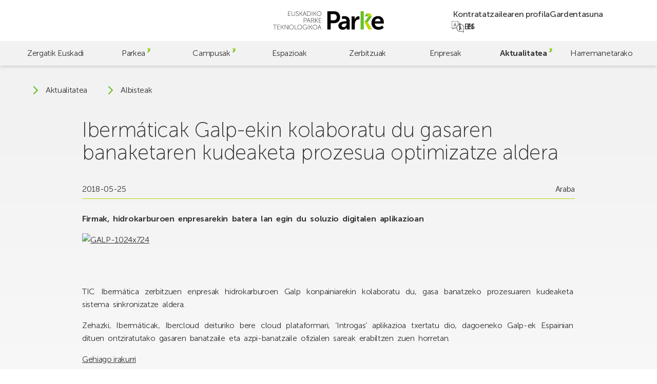

--- FILE ---
content_type: text/html; charset=UTF-8
request_url: https://parke.eus/eu/ibermaticak-galp-ekin-kolaboratu-du-gasaren-banaketaren-kudeaketa-prozesua-optimizatze-aldera/
body_size: 19120
content:
<!doctype html>
<html lang="eu">

<head>
	<meta charset="UTF-8">
	<meta name="viewport" content="width=device-width, initial-scale=1">
	<link rel="profile" href="https://gmpg.org/xfn/11">
	<meta name="theme-color" content="#bed600" />

	<!-- @formatter:off -->
	<script>
		window.dataLayer = window.dataLayer || [];

		function gtag() {
			dataLayer.push(arguments);
		}
		gtag("consent", "default", {
			ad_storage: "denied",
			ad_user_data: "denied",
			ad_personalization: "denied",
			analytics_storage: "denied",
			functionality_storage: "denied",
			personalization_storage: "denied",
			security_storage: "granted",
			wait_for_update: 2000,
		});
		gtag("set", "ads_data_redaction", true);
		gtag("set", "url_passthrough", false);
	</script>

	<!-- Google tag (gtag.js) -->
	<script async src="https://www.googletagmanager.com/gtag/js?id=G-60BYQ5BGLE"></script>
	<script> window.dataLayer = window.dataLayer || []; 
		function gtag(){dataLayer.push(arguments);} 
		gtag('js', new Date()); 
		gtag('config', 'G-60BYQ5BGLE'); 
	</script>

	<!-- Start cookieyes banner -->
	<script id="cookieyes" type="text/javascript" src="https://cdn-cookieyes.com/client_data/4757cc9e6bc6b26ea7dd5e77/script.js"></script>
	<!-- End cookieyes banner -->

	<!-- @formatter:on -->

	<meta name='robots' content='index, follow, max-image-preview:large, max-snippet:-1, max-video-preview:-1' />
<link rel="alternate" href="https://parke.eus/ibermatica-colabora-con-galp-en-la-optimizacion-del-proceso-de-gestion-de-distribucion-del-gas/" hreflang="es" />
<link rel="alternate" href="https://parke.eus/eu/ibermaticak-galp-ekin-kolaboratu-du-gasaren-banaketaren-kudeaketa-prozesua-optimizatze-aldera/" hreflang="eu" />

	<!-- This site is optimized with the Yoast SEO plugin v26.6 - https://yoast.com/wordpress/plugins/seo/ -->
	<title>Ibermáticak Galp-ekin kolaboratu du gasaren banaketaren kudeaketa prozesua optimizatze aldera | Parke</title>
	<link rel="canonical" href="https://parke.eus/eu/ibermaticak-galp-ekin-kolaboratu-du-gasaren-banaketaren-kudeaketa-prozesua-optimizatze-aldera/" />
	<meta property="og:locale" content="en_US" />
	<meta property="og:locale:alternate" content="es_ES" />
	<meta property="og:type" content="article" />
	<meta property="og:title" content="Ibermáticak Galp-ekin kolaboratu du gasaren banaketaren kudeaketa prozesua optimizatze aldera | Parke" />
	<meta property="og:description" content="Firmak,  hidrokarburoen  enpresarekin  batera  lan  egin  du  soluzio  digitalen  aplikazioan TIC  Ibermática  zerbitzuen  enpresak  hidrokarburoen  Galp  konpainiarekin  kolaboratu  du,  gasa  banatzeko  prozesuaren  kudeaketa  sistema  sinkronizatze  [&hellip;]" />
	<meta property="og:url" content="https://parke.eus/eu/ibermaticak-galp-ekin-kolaboratu-du-gasaren-banaketaren-kudeaketa-prozesua-optimizatze-aldera/" />
	<meta property="og:site_name" content="Parke" />
	<meta property="article:publisher" content="https://www.facebook.com/ParkeEuskadi" />
	<meta property="article:published_time" content="2018-05-24T22:00:00+00:00" />
	<meta property="og:image" content="http://parke.eus/prueba_araba/wp-content/uploads/2018/05/GALP-1024x724.jpg" />
	<meta name="author" content="hasitago" />
	<meta name="twitter:card" content="summary_large_image" />
	<meta name="twitter:creator" content="@ParkeEuskadi" />
	<meta name="twitter:site" content="@ParkeEuskadi" />
	<script type="application/ld+json" class="yoast-schema-graph">{"@context":"https://schema.org","@graph":[{"@type":"Article","@id":"https://parke.eus/eu/ibermaticak-galp-ekin-kolaboratu-du-gasaren-banaketaren-kudeaketa-prozesua-optimizatze-aldera/#article","isPartOf":{"@id":"https://parke.eus/eu/ibermaticak-galp-ekin-kolaboratu-du-gasaren-banaketaren-kudeaketa-prozesua-optimizatze-aldera/"},"author":{"name":"hasitago","@id":"https://parke.eus/eu/#/schema/person/bcbd7c2f116bcc3f12272128f58b8e0c"},"headline":"Ibermáticak Galp-ekin kolaboratu du gasaren banaketaren kudeaketa prozesua optimizatze aldera","datePublished":"2018-05-24T22:00:00+00:00","mainEntityOfPage":{"@id":"https://parke.eus/eu/ibermaticak-galp-ekin-kolaboratu-du-gasaren-banaketaren-kudeaketa-prozesua-optimizatze-aldera/"},"wordCount":66,"publisher":{"@id":"https://parke.eus/eu/#organization"},"image":{"@id":"https://parke.eus/eu/ibermaticak-galp-ekin-kolaboratu-du-gasaren-banaketaren-kudeaketa-prozesua-optimizatze-aldera/#primaryimage"},"thumbnailUrl":"http://parke.eus/prueba_araba/wp-content/uploads/2018/05/GALP-1024x724.jpg","articleSection":["Araba"],"inLanguage":"eu"},{"@type":"WebPage","@id":"https://parke.eus/eu/ibermaticak-galp-ekin-kolaboratu-du-gasaren-banaketaren-kudeaketa-prozesua-optimizatze-aldera/","url":"https://parke.eus/eu/ibermaticak-galp-ekin-kolaboratu-du-gasaren-banaketaren-kudeaketa-prozesua-optimizatze-aldera/","name":"Ibermáticak Galp-ekin kolaboratu du gasaren banaketaren kudeaketa prozesua optimizatze aldera | Parke","isPartOf":{"@id":"https://parke.eus/eu/#website"},"primaryImageOfPage":{"@id":"https://parke.eus/eu/ibermaticak-galp-ekin-kolaboratu-du-gasaren-banaketaren-kudeaketa-prozesua-optimizatze-aldera/#primaryimage"},"image":{"@id":"https://parke.eus/eu/ibermaticak-galp-ekin-kolaboratu-du-gasaren-banaketaren-kudeaketa-prozesua-optimizatze-aldera/#primaryimage"},"thumbnailUrl":"http://parke.eus/prueba_araba/wp-content/uploads/2018/05/GALP-1024x724.jpg","datePublished":"2018-05-24T22:00:00+00:00","breadcrumb":{"@id":"https://parke.eus/eu/ibermaticak-galp-ekin-kolaboratu-du-gasaren-banaketaren-kudeaketa-prozesua-optimizatze-aldera/#breadcrumb"},"inLanguage":"eu","potentialAction":[{"@type":"ReadAction","target":["https://parke.eus/eu/ibermaticak-galp-ekin-kolaboratu-du-gasaren-banaketaren-kudeaketa-prozesua-optimizatze-aldera/"]}]},{"@type":"ImageObject","inLanguage":"eu","@id":"https://parke.eus/eu/ibermaticak-galp-ekin-kolaboratu-du-gasaren-banaketaren-kudeaketa-prozesua-optimizatze-aldera/#primaryimage","url":"http://parke.eus/prueba_araba/wp-content/uploads/2018/05/GALP-1024x724.jpg","contentUrl":"http://parke.eus/prueba_araba/wp-content/uploads/2018/05/GALP-1024x724.jpg"},{"@type":"BreadcrumbList","@id":"https://parke.eus/eu/ibermaticak-galp-ekin-kolaboratu-du-gasaren-banaketaren-kudeaketa-prozesua-optimizatze-aldera/#breadcrumb","itemListElement":[{"@type":"ListItem","position":1,"name":"Portada","item":"https://parke.eus/eu/"},{"@type":"ListItem","position":2,"name":"Albisteak","item":"https://parke.eus/eu/albisteak/"},{"@type":"ListItem","position":3,"name":"Ibermáticak Galp-ekin kolaboratu du gasaren banaketaren kudeaketa prozesua optimizatze aldera"}]},{"@type":"WebSite","@id":"https://parke.eus/eu/#website","url":"https://parke.eus/eu/","name":"Parke","description":"","publisher":{"@id":"https://parke.eus/eu/#organization"},"potentialAction":[{"@type":"SearchAction","target":{"@type":"EntryPoint","urlTemplate":"https://parke.eus/eu/?s={search_term_string}"},"query-input":{"@type":"PropertyValueSpecification","valueRequired":true,"valueName":"search_term_string"}}],"inLanguage":"eu"},{"@type":"Organization","@id":"https://parke.eus/eu/#organization","name":"Parke","alternateName":"Parke","url":"https://parke.eus/eu/","logo":{"@type":"ImageObject","inLanguage":"eu","@id":"https://parke.eus/eu/#/schema/logo/image/","url":"https://parke.eus/wp-content/uploads/2023/07/logo-v.svg","contentUrl":"https://parke.eus/wp-content/uploads/2023/07/logo-v.svg","caption":"Parke"},"image":{"@id":"https://parke.eus/eu/#/schema/logo/image/"},"sameAs":["https://www.facebook.com/ParkeEuskadi","https://x.com/ParkeEuskadi","https://www.instagram.com/parkeeuskadi/","https://www.linkedin.com/company/parkeeuskadi/","https://www.youtube.com/@ParkeEuskadi"]},{"@type":"Person","@id":"https://parke.eus/eu/#/schema/person/bcbd7c2f116bcc3f12272128f58b8e0c","name":"hasitago","image":{"@type":"ImageObject","inLanguage":"eu","@id":"https://parke.eus/eu/#/schema/person/image/","url":"https://secure.gravatar.com/avatar/cbd83f89745ea2afd57c6383685743d6f024ca013fae23d3997a79067674bbaf?s=96&d=mm&r=g","contentUrl":"https://secure.gravatar.com/avatar/cbd83f89745ea2afd57c6383685743d6f024ca013fae23d3997a79067674bbaf?s=96&d=mm&r=g","caption":"hasitago"},"sameAs":["https://parke.eus"]}]}</script>
	<!-- / Yoast SEO plugin. -->


<link rel='dns-prefetch' href='//challenges.cloudflare.com' />
<link rel='dns-prefetch' href='//cdn.jsdelivr.net' />
		<style>
			.lazyload,
			.lazyloading {
				max-width: 100%;
			}
		</style>
		<style id='wp-img-auto-sizes-contain-inline-css'>
img:is([sizes=auto i],[sizes^="auto," i]){contain-intrinsic-size:3000px 1500px}
/*# sourceURL=wp-img-auto-sizes-contain-inline-css */
</style>
<style id='wp-emoji-styles-inline-css'>

	img.wp-smiley, img.emoji {
		display: inline !important;
		border: none !important;
		box-shadow: none !important;
		height: 1em !important;
		width: 1em !important;
		margin: 0 0.07em !important;
		vertical-align: -0.1em !important;
		background: none !important;
		padding: 0 !important;
	}
/*# sourceURL=wp-emoji-styles-inline-css */
</style>
<style id='wp-block-library-inline-css'>
:root{--wp-block-synced-color:#7a00df;--wp-block-synced-color--rgb:122,0,223;--wp-bound-block-color:var(--wp-block-synced-color);--wp-editor-canvas-background:#ddd;--wp-admin-theme-color:#007cba;--wp-admin-theme-color--rgb:0,124,186;--wp-admin-theme-color-darker-10:#006ba1;--wp-admin-theme-color-darker-10--rgb:0,107,160.5;--wp-admin-theme-color-darker-20:#005a87;--wp-admin-theme-color-darker-20--rgb:0,90,135;--wp-admin-border-width-focus:2px}@media (min-resolution:192dpi){:root{--wp-admin-border-width-focus:1.5px}}.wp-element-button{cursor:pointer}:root .has-very-light-gray-background-color{background-color:#eee}:root .has-very-dark-gray-background-color{background-color:#313131}:root .has-very-light-gray-color{color:#eee}:root .has-very-dark-gray-color{color:#313131}:root .has-vivid-green-cyan-to-vivid-cyan-blue-gradient-background{background:linear-gradient(135deg,#00d084,#0693e3)}:root .has-purple-crush-gradient-background{background:linear-gradient(135deg,#34e2e4,#4721fb 50%,#ab1dfe)}:root .has-hazy-dawn-gradient-background{background:linear-gradient(135deg,#faaca8,#dad0ec)}:root .has-subdued-olive-gradient-background{background:linear-gradient(135deg,#fafae1,#67a671)}:root .has-atomic-cream-gradient-background{background:linear-gradient(135deg,#fdd79a,#004a59)}:root .has-nightshade-gradient-background{background:linear-gradient(135deg,#330968,#31cdcf)}:root .has-midnight-gradient-background{background:linear-gradient(135deg,#020381,#2874fc)}:root{--wp--preset--font-size--normal:16px;--wp--preset--font-size--huge:42px}.has-regular-font-size{font-size:1em}.has-larger-font-size{font-size:2.625em}.has-normal-font-size{font-size:var(--wp--preset--font-size--normal)}.has-huge-font-size{font-size:var(--wp--preset--font-size--huge)}.has-text-align-center{text-align:center}.has-text-align-left{text-align:left}.has-text-align-right{text-align:right}.has-fit-text{white-space:nowrap!important}#end-resizable-editor-section{display:none}.aligncenter{clear:both}.items-justified-left{justify-content:flex-start}.items-justified-center{justify-content:center}.items-justified-right{justify-content:flex-end}.items-justified-space-between{justify-content:space-between}.screen-reader-text{border:0;clip-path:inset(50%);height:1px;margin:-1px;overflow:hidden;padding:0;position:absolute;width:1px;word-wrap:normal!important}.screen-reader-text:focus{background-color:#ddd;clip-path:none;color:#444;display:block;font-size:1em;height:auto;left:5px;line-height:normal;padding:15px 23px 14px;text-decoration:none;top:5px;width:auto;z-index:100000}html :where(.has-border-color){border-style:solid}html :where([style*=border-top-color]){border-top-style:solid}html :where([style*=border-right-color]){border-right-style:solid}html :where([style*=border-bottom-color]){border-bottom-style:solid}html :where([style*=border-left-color]){border-left-style:solid}html :where([style*=border-width]){border-style:solid}html :where([style*=border-top-width]){border-top-style:solid}html :where([style*=border-right-width]){border-right-style:solid}html :where([style*=border-bottom-width]){border-bottom-style:solid}html :where([style*=border-left-width]){border-left-style:solid}html :where(img[class*=wp-image-]){height:auto;max-width:100%}:where(figure){margin:0 0 1em}html :where(.is-position-sticky){--wp-admin--admin-bar--position-offset:var(--wp-admin--admin-bar--height,0px)}@media screen and (max-width:600px){html :where(.is-position-sticky){--wp-admin--admin-bar--position-offset:0px}}

/*# sourceURL=wp-block-library-inline-css */
</style><style id='global-styles-inline-css'>
:root{--wp--preset--aspect-ratio--square: 1;--wp--preset--aspect-ratio--4-3: 4/3;--wp--preset--aspect-ratio--3-4: 3/4;--wp--preset--aspect-ratio--3-2: 3/2;--wp--preset--aspect-ratio--2-3: 2/3;--wp--preset--aspect-ratio--16-9: 16/9;--wp--preset--aspect-ratio--9-16: 9/16;--wp--preset--color--black: #000000;--wp--preset--color--cyan-bluish-gray: #abb8c3;--wp--preset--color--white: #ffffff;--wp--preset--color--pale-pink: #f78da7;--wp--preset--color--vivid-red: #cf2e2e;--wp--preset--color--luminous-vivid-orange: #ff6900;--wp--preset--color--luminous-vivid-amber: #fcb900;--wp--preset--color--light-green-cyan: #7bdcb5;--wp--preset--color--vivid-green-cyan: #00d084;--wp--preset--color--pale-cyan-blue: #8ed1fc;--wp--preset--color--vivid-cyan-blue: #0693e3;--wp--preset--color--vivid-purple: #9b51e0;--wp--preset--gradient--vivid-cyan-blue-to-vivid-purple: linear-gradient(135deg,rgb(6,147,227) 0%,rgb(155,81,224) 100%);--wp--preset--gradient--light-green-cyan-to-vivid-green-cyan: linear-gradient(135deg,rgb(122,220,180) 0%,rgb(0,208,130) 100%);--wp--preset--gradient--luminous-vivid-amber-to-luminous-vivid-orange: linear-gradient(135deg,rgb(252,185,0) 0%,rgb(255,105,0) 100%);--wp--preset--gradient--luminous-vivid-orange-to-vivid-red: linear-gradient(135deg,rgb(255,105,0) 0%,rgb(207,46,46) 100%);--wp--preset--gradient--very-light-gray-to-cyan-bluish-gray: linear-gradient(135deg,rgb(238,238,238) 0%,rgb(169,184,195) 100%);--wp--preset--gradient--cool-to-warm-spectrum: linear-gradient(135deg,rgb(74,234,220) 0%,rgb(151,120,209) 20%,rgb(207,42,186) 40%,rgb(238,44,130) 60%,rgb(251,105,98) 80%,rgb(254,248,76) 100%);--wp--preset--gradient--blush-light-purple: linear-gradient(135deg,rgb(255,206,236) 0%,rgb(152,150,240) 100%);--wp--preset--gradient--blush-bordeaux: linear-gradient(135deg,rgb(254,205,165) 0%,rgb(254,45,45) 50%,rgb(107,0,62) 100%);--wp--preset--gradient--luminous-dusk: linear-gradient(135deg,rgb(255,203,112) 0%,rgb(199,81,192) 50%,rgb(65,88,208) 100%);--wp--preset--gradient--pale-ocean: linear-gradient(135deg,rgb(255,245,203) 0%,rgb(182,227,212) 50%,rgb(51,167,181) 100%);--wp--preset--gradient--electric-grass: linear-gradient(135deg,rgb(202,248,128) 0%,rgb(113,206,126) 100%);--wp--preset--gradient--midnight: linear-gradient(135deg,rgb(2,3,129) 0%,rgb(40,116,252) 100%);--wp--preset--font-size--small: 13px;--wp--preset--font-size--medium: 20px;--wp--preset--font-size--large: 36px;--wp--preset--font-size--x-large: 42px;--wp--preset--spacing--20: 0.44rem;--wp--preset--spacing--30: 0.67rem;--wp--preset--spacing--40: 1rem;--wp--preset--spacing--50: 1.5rem;--wp--preset--spacing--60: 2.25rem;--wp--preset--spacing--70: 3.38rem;--wp--preset--spacing--80: 5.06rem;--wp--preset--shadow--natural: 6px 6px 9px rgba(0, 0, 0, 0.2);--wp--preset--shadow--deep: 12px 12px 50px rgba(0, 0, 0, 0.4);--wp--preset--shadow--sharp: 6px 6px 0px rgba(0, 0, 0, 0.2);--wp--preset--shadow--outlined: 6px 6px 0px -3px rgb(255, 255, 255), 6px 6px rgb(0, 0, 0);--wp--preset--shadow--crisp: 6px 6px 0px rgb(0, 0, 0);}:where(.is-layout-flex){gap: 0.5em;}:where(.is-layout-grid){gap: 0.5em;}body .is-layout-flex{display: flex;}.is-layout-flex{flex-wrap: wrap;align-items: center;}.is-layout-flex > :is(*, div){margin: 0;}body .is-layout-grid{display: grid;}.is-layout-grid > :is(*, div){margin: 0;}:where(.wp-block-columns.is-layout-flex){gap: 2em;}:where(.wp-block-columns.is-layout-grid){gap: 2em;}:where(.wp-block-post-template.is-layout-flex){gap: 1.25em;}:where(.wp-block-post-template.is-layout-grid){gap: 1.25em;}.has-black-color{color: var(--wp--preset--color--black) !important;}.has-cyan-bluish-gray-color{color: var(--wp--preset--color--cyan-bluish-gray) !important;}.has-white-color{color: var(--wp--preset--color--white) !important;}.has-pale-pink-color{color: var(--wp--preset--color--pale-pink) !important;}.has-vivid-red-color{color: var(--wp--preset--color--vivid-red) !important;}.has-luminous-vivid-orange-color{color: var(--wp--preset--color--luminous-vivid-orange) !important;}.has-luminous-vivid-amber-color{color: var(--wp--preset--color--luminous-vivid-amber) !important;}.has-light-green-cyan-color{color: var(--wp--preset--color--light-green-cyan) !important;}.has-vivid-green-cyan-color{color: var(--wp--preset--color--vivid-green-cyan) !important;}.has-pale-cyan-blue-color{color: var(--wp--preset--color--pale-cyan-blue) !important;}.has-vivid-cyan-blue-color{color: var(--wp--preset--color--vivid-cyan-blue) !important;}.has-vivid-purple-color{color: var(--wp--preset--color--vivid-purple) !important;}.has-black-background-color{background-color: var(--wp--preset--color--black) !important;}.has-cyan-bluish-gray-background-color{background-color: var(--wp--preset--color--cyan-bluish-gray) !important;}.has-white-background-color{background-color: var(--wp--preset--color--white) !important;}.has-pale-pink-background-color{background-color: var(--wp--preset--color--pale-pink) !important;}.has-vivid-red-background-color{background-color: var(--wp--preset--color--vivid-red) !important;}.has-luminous-vivid-orange-background-color{background-color: var(--wp--preset--color--luminous-vivid-orange) !important;}.has-luminous-vivid-amber-background-color{background-color: var(--wp--preset--color--luminous-vivid-amber) !important;}.has-light-green-cyan-background-color{background-color: var(--wp--preset--color--light-green-cyan) !important;}.has-vivid-green-cyan-background-color{background-color: var(--wp--preset--color--vivid-green-cyan) !important;}.has-pale-cyan-blue-background-color{background-color: var(--wp--preset--color--pale-cyan-blue) !important;}.has-vivid-cyan-blue-background-color{background-color: var(--wp--preset--color--vivid-cyan-blue) !important;}.has-vivid-purple-background-color{background-color: var(--wp--preset--color--vivid-purple) !important;}.has-black-border-color{border-color: var(--wp--preset--color--black) !important;}.has-cyan-bluish-gray-border-color{border-color: var(--wp--preset--color--cyan-bluish-gray) !important;}.has-white-border-color{border-color: var(--wp--preset--color--white) !important;}.has-pale-pink-border-color{border-color: var(--wp--preset--color--pale-pink) !important;}.has-vivid-red-border-color{border-color: var(--wp--preset--color--vivid-red) !important;}.has-luminous-vivid-orange-border-color{border-color: var(--wp--preset--color--luminous-vivid-orange) !important;}.has-luminous-vivid-amber-border-color{border-color: var(--wp--preset--color--luminous-vivid-amber) !important;}.has-light-green-cyan-border-color{border-color: var(--wp--preset--color--light-green-cyan) !important;}.has-vivid-green-cyan-border-color{border-color: var(--wp--preset--color--vivid-green-cyan) !important;}.has-pale-cyan-blue-border-color{border-color: var(--wp--preset--color--pale-cyan-blue) !important;}.has-vivid-cyan-blue-border-color{border-color: var(--wp--preset--color--vivid-cyan-blue) !important;}.has-vivid-purple-border-color{border-color: var(--wp--preset--color--vivid-purple) !important;}.has-vivid-cyan-blue-to-vivid-purple-gradient-background{background: var(--wp--preset--gradient--vivid-cyan-blue-to-vivid-purple) !important;}.has-light-green-cyan-to-vivid-green-cyan-gradient-background{background: var(--wp--preset--gradient--light-green-cyan-to-vivid-green-cyan) !important;}.has-luminous-vivid-amber-to-luminous-vivid-orange-gradient-background{background: var(--wp--preset--gradient--luminous-vivid-amber-to-luminous-vivid-orange) !important;}.has-luminous-vivid-orange-to-vivid-red-gradient-background{background: var(--wp--preset--gradient--luminous-vivid-orange-to-vivid-red) !important;}.has-very-light-gray-to-cyan-bluish-gray-gradient-background{background: var(--wp--preset--gradient--very-light-gray-to-cyan-bluish-gray) !important;}.has-cool-to-warm-spectrum-gradient-background{background: var(--wp--preset--gradient--cool-to-warm-spectrum) !important;}.has-blush-light-purple-gradient-background{background: var(--wp--preset--gradient--blush-light-purple) !important;}.has-blush-bordeaux-gradient-background{background: var(--wp--preset--gradient--blush-bordeaux) !important;}.has-luminous-dusk-gradient-background{background: var(--wp--preset--gradient--luminous-dusk) !important;}.has-pale-ocean-gradient-background{background: var(--wp--preset--gradient--pale-ocean) !important;}.has-electric-grass-gradient-background{background: var(--wp--preset--gradient--electric-grass) !important;}.has-midnight-gradient-background{background: var(--wp--preset--gradient--midnight) !important;}.has-small-font-size{font-size: var(--wp--preset--font-size--small) !important;}.has-medium-font-size{font-size: var(--wp--preset--font-size--medium) !important;}.has-large-font-size{font-size: var(--wp--preset--font-size--large) !important;}.has-x-large-font-size{font-size: var(--wp--preset--font-size--x-large) !important;}
/*# sourceURL=global-styles-inline-css */
</style>

<style id='classic-theme-styles-inline-css'>
/*! This file is auto-generated */
.wp-block-button__link{color:#fff;background-color:#32373c;border-radius:9999px;box-shadow:none;text-decoration:none;padding:calc(.667em + 2px) calc(1.333em + 2px);font-size:1.125em}.wp-block-file__button{background:#32373c;color:#fff;text-decoration:none}
/*# sourceURL=/wp-includes/css/classic-themes.min.css */
</style>
<link rel='stylesheet' id='contact-form-7-css' href='https://parke.eus/wp-content/plugins/contact-form-7/includes/css/styles.css?ver=6.1.4' media='all' />
<link rel='stylesheet' id='fontawesome-css' href='https://parke.eus/wp-content/plugins/wp-mailinglist/views/default2/css/fontawesome.css?ver=4.7.0' media='all' />
<link rel='stylesheet' id='theme-style-css' href='https://parke.eus/wp-content/themes/parke/style.css?ver=1.0.0' media='all' />
<link rel='stylesheet' id='swiper-css' href='https://cdn.jsdelivr.net/npm/swiper@9/swiper-bundle.min.css?ver=1.0.0' media='all' />
<link rel='stylesheet' id='parke-style-css' href='https://parke.eus/wp-content/themes/parke/src/style.css?ver=1764070302' media='all' />
<script src="https://parke.eus/wp-includes/js/jquery/jquery.min.js?ver=3.7.1" id="jquery-core-js"></script>
<script src="https://parke.eus/wp-includes/js/jquery/jquery-migrate.min.js?ver=3.4.1" id="jquery-migrate-js"></script>
<script src="https://parke.eus/wp-content/plugins/wp-mailinglist/js/select2.js?ver=4.0.0" id="select2-js"></script>
<link rel="https://api.w.org/" href="https://parke.eus/wp-json/" /><link rel="alternate" title="JSON" type="application/json" href="https://parke.eus/wp-json/wp/v2/posts/12754" />		<script>
			document.documentElement.className = document.documentElement.className.replace('no-js', 'js');
		</script>
		
<script type="text/javascript">
var wpmlAjax = 'https://parke.eus/wp-content/plugins/wp-mailinglist/wp-mailinglist-ajax.php';
var wpmlUrl = 'https://parke.eus/wp-content/plugins/wp-mailinglist';
var wpmlScroll = "N";
var newsletters_locale = "eu";

	var newsletters_ajaxurl = 'https://parke.eus/wp-admin/admin-ajax.php?lang=eu&';

$ = jQuery.noConflict();

jQuery(document).ready(function() {
	if (jQuery.isFunction(jQuery.fn.select2)) {
		jQuery('.newsletters select').select2();
	}
	
	if (jQuery.isFunction(jQuery.fn.tooltip)) {
		jQuery('[data-toggle="tooltip"]').tooltip();
	}
});
</script>

<link rel="icon" href="https://parke.eus/wp-content/uploads/2023/06/cropped-favicon-32x32.png" sizes="32x32" />
<link rel="icon" href="https://parke.eus/wp-content/uploads/2023/06/cropped-favicon-192x192.png" sizes="192x192" />
<link rel="apple-touch-icon" href="https://parke.eus/wp-content/uploads/2023/06/cropped-favicon-180x180.png" />
<meta name="msapplication-TileImage" content="https://parke.eus/wp-content/uploads/2023/06/cropped-favicon-270x270.png" />
</head>

<body class="wp-singular post-template-default single single-post postid-12754 single-format-standard wp-custom-logo wp-theme-parke preload mec-theme-parke">
		<div id="page" class="site">
		<a class="skip-link screen-reader-text" href="#main">Skip to main content</a>

		<header id="header" class="header">

			<div class="header-top">
				<a href="https://parke.eus/eu/" class="custom-logo-link" rel="home"><svg xmlns="http://www.w3.org/2000/svg" fill="none" viewBox="0 0 770 128">
  <title>Euskadiko Parke Teknologikoa</title>
  <path fill="#000" d="M322.62 96.4s.67 2.42 1.16 3.76l4.75 12.71h-11.95l4.79-12.71c.49-1.34 1.16-3.76 1.16-3.76h.09Zm10.65 29.09h2.06L323.6 94.16h-2.06l-11.72 31.33h2.06l4.03-10.83h13.29l4.07 10.83Zm-55.99-15.88c0-8.01 6.18-14.14 13.83-14.14s13.83 6.13 13.83 14.14c0 8.23-6.18 14.59-13.83 14.59s-13.83-6.36-13.83-14.59Zm-2.01 0c0 9.22 7.12 16.43 15.84 16.43 8.73 0 15.84-7.21 15.84-16.43 0-9-7.12-15.98-15.84-15.98-8.73 0-15.84 6.98-15.84 15.98Zm-22.78 15.88h1.92v-15.57h5.82l9.58 15.57h2.33l-10.25-16.47v-.09l9.62-14.77h-2.33l-8.95 13.96h-5.82V94.16h-1.92v31.33Zm-11.19 0h1.92V94.16h-1.92v31.33Zm-35.58-15.66c0 9.09 6.63 16.2 15.35 16.2 6.94 0 10.7-4.61 10.7-4.61h.09s-.04.67-.04 1.34v2.73h1.92v-14.28h-7.52V113h5.59v6.05s-4.03 5.15-10.74 5.15c-7.74 0-13.33-6.22-13.33-14.37 0-8.1 5.73-14.37 13.6-14.37 6 0 9.76 3.18 9.76 3.18l1.16-1.48s-3.85-3.54-10.92-3.54c-8.86.01-15.62 7.17-15.62 16.21Zm-34.64-.22c0-8.01 6.18-14.14 13.83-14.14s13.83 6.13 13.83 14.14c0 8.23-6.18 14.59-13.83 14.59s-13.83-6.36-13.83-14.59Zm-2.01 0c0 9.22 7.12 16.43 15.84 16.43 8.73 0 15.84-7.21 15.84-16.43 0-9-7.12-15.98-15.84-15.98-8.72 0-15.84 6.98-15.84 15.98Zm-18.48 15.88h16.87v-1.79h-14.95V94.16h-1.92v31.33Zm-36.74-15.88c0-8.01 6.18-14.14 13.83-14.14s13.83 6.13 13.83 14.14c0 8.23-6.18 14.59-13.83 14.59-7.66 0-13.83-6.36-13.83-14.59Zm-2.02 0c0 9.22 7.12 16.43 15.84 16.43 8.73 0 15.84-7.21 15.84-16.43 0-9-7.12-15.98-15.84-15.98-8.72 0-15.84 6.98-15.84 15.98Zm-31.05 15.88h1.92v-24.57c0-1.57-.23-3.94-.23-3.94h.09s1.52 2.51 2.55 3.94l17.86 24.57h1.79V94.16h-1.93v24.57c0 1.57.22 3.94.22 3.94h-.09s-1.52-2.5-2.55-3.94L82.57 94.16h-1.79v31.33Zm-25.56 0h1.93v-15.57h5.82l9.58 15.57h2.33l-10.25-16.47v-.09l9.62-14.77h-2.33l-8.95 13.96h-5.82V94.16h-1.93v31.33Zm-25.15 0h17.99v-1.79H32v-13.11h12.48v-1.79H32V95.96h15.21v-1.79H30.07v31.32Zm-18.39 0h1.92V95.96h11.68v-1.79H0v1.79h11.68v29.53ZM317.33 78.73h17.99v-1.79h-16.07V63.83h12.49v-1.79h-12.49V49.19h15.22V47.4h-17.14v31.33Zm-25.55 0h1.93V63.16h5.82l9.58 15.57h2.33l-10.25-16.47v-.09l9.61-14.77h-2.33l-8.95 13.96h-5.82V47.4h-1.93v31.33h.01Zm-25.46-15.66V49.19h7.16c2.51 0 3.49.22 4.39.63 2.28 1.03 3.67 3.27 3.67 6.04 0 4.25-2.6 7.2-6.71 7.2h-8.51v.01Zm-1.93 15.66h1.93V64.86h9l7.43 13.88h2.28L278 65.71c-.4-.76-.72-1.12-.72-1.12v-.09c3.67-.81 6.27-4.16 6.27-8.64 0-3.58-1.75-6.22-4.34-7.52-1.25-.63-2.73-.94-5.64-.94h-9.17v31.33h-.01Zm-17.94-29.09s.67 2.42 1.16 3.76l4.74 12.71H240.4l4.79-12.71c.49-1.34 1.16-3.76 1.16-3.76h.1Zm10.65 29.09h2.06L247.43 47.4h-2.06l-11.73 31.33h2.06l4.03-10.83h13.29l4.08 10.83Zm-42.11-14.77V49.19h8.28c4.56 0 7.61 2.64 7.61 7.34 0 4.7-3.04 7.43-7.61 7.43h-8.28Zm-1.93 14.77h1.92V65.75h8.37c5.46 0 9.53-3.54 9.53-9.22 0-5.68-4.07-9.13-9.53-9.13h-10.29v31.33ZM305.75 16.08c0-8.01 6.17-14.14 13.83-14.14 7.65 0 13.83 6.13 13.83 14.14 0 8.24-6.18 14.59-13.83 14.59-7.66 0-13.83-6.35-13.83-14.59Zm-2.02 0c0 9.22 7.12 16.43 15.84 16.43 8.73 0 15.84-7.2 15.84-16.43 0-8.99-7.12-15.98-15.84-15.98-8.72.01-15.84 6.99-15.84 15.98Zm-22.78 15.89h1.92V16.4h5.82l9.58 15.57h2.33L290.35 15.5v-.09L299.97.64h-2.33l-8.95 13.96h-5.82V.64h-1.92v31.33Zm-11.18 0h1.92V.64h-1.92v31.33Zm-30.84-1.79V2.43h7.61c8.32 0 13.92 4.92 13.92 13.87 0 9-5.59 13.87-13.92 13.87h-7.61v.01Zm-1.92 1.79h9.84c9.31 0 15.62-5.68 15.62-15.66 0-9.93-6.31-15.66-15.62-15.66h-9.84v31.32ZM219.06 2.88s.67 2.42 1.16 3.76l4.74 12.71h-11.95l4.79-12.71c.49-1.34 1.16-3.76 1.16-3.76h.1Zm10.65 29.09h2.06L220.04.64h-2.06l-11.72 31.33h2.06l4.03-10.83h13.29l4.07 10.83Zm-44.97 0h1.92V16.4h5.82l9.58 15.57h2.33L194.13 15.5v-.09L203.75.64h-2.33l-8.95 13.96h-5.82V.64h-1.92v31.33h.01Zm-25.65-3.36s3.4 3.89 9.58 3.89c5.59 0 9.08-3.63 9.08-8.15 0-10.47-16.02-7.92-16.02-16.2 0-3.04 2.78-6.18 7.43-6.18 4.16 0 6.85 2.68 6.85 2.68L177.08 3S174.22.09 169.11.09c-5.68 0-9.4 3.94-9.4 8.1 0 9.8 16.02 7.34 16.02 16.24 0 3.76-3.09 6.18-6.98 6.18-5.19 0-8.37-3.49-8.37-3.49l-1.29 1.49Zm-29.89-7.38c0 6.89 4.83 11.28 11.72 11.28 6.89 0 11.68-4.39 11.68-11.28V.64h-1.93v20.41c0 6-3.89 9.62-9.8 9.62s-9.76-3.63-9.76-9.53V.64h-1.91v20.59Zm-24.7 10.74h17.99v-1.79h-16.06V17.07h12.49v-1.79h-12.49V2.43h15.22V.64H104.5v31.33ZM442.6 40.95c0 13.12-7.8 21.62-21.1 21.62h-21.45v-42.9h21.81c12.94.01 20.74 8.34 20.74 21.28Zm23.22 0C465.82 16.49 449.34 0 425.75 0h-48.58v125.87h22.87V82.44h25.71c23.59 0 40.07-17.02 40.07-41.49Zm44.44 45.75c0 10.99-8.51 23.75-20.39 23.75-9.22 0-13.65-5.67-13.65-11.7 0-12.59 18.61-14.18 30.14-14.18h3.9v2.13Zm1.42 39.17h20.75V69.32c0-22.87-13.83-35.99-37.58-35.99-6.13 0-11.63.93-16.39 2.23v18.31c3.56-1.12 8.21-1.93 14.26-1.93 9.93 0 17.37 4.08 17.37 15.95v1.24h-3.01c-14.72 0-53.54 1.95-53.54 30.67 0 18.08 14.54 28.19 30.67 28.19 20.56 0 27.65-15.96 27.47-15.96h.36s-.36 2.84-.36 6.38v7.46Zm82.82-69.49c3.01 0 5.32.35 5.32.35V34.58s-1.95-.36-4.08-.36c-13.83 0-24.64 10.29-28.72 23.22h-.35s.35-3.01.35-6.38v-15.6H545.4v90.41h22.52V90.06c0-5.32.53-10.28 1.95-14.72 4.25-13.47 15.06-18.96 24.63-18.96ZM746.52 69.5h-39.53c2.13-11.7 10.1-18.79 21.63-18.79 9.93 0 17.55 6.56 17.9 18.79Zm22.69 6.73c0-23.93-14-42.9-40.06-42.9-26.95 0-45.91 19.5-45.91 47.34 0 25.71 18.61 47.33 48.57 47.33 22.52 0 36.34-12.94 36.34-12.94l-8.69-16.13s-11.52 9.93-26.06 9.93c-13.47 0-25.7-8.15-27.12-23.94h62.4s.53-6.02.53-8.69Z" />
  <path fill="#69BE28" d="M607.64 125.87h22.61V0h-22.61v125.87Zm51.43-90.5 1.97-2.79-10.57-18.47-15.01 21.26h23.61Zm27.51.01h-23.94l-28.57 40.55h23.95l28.56-40.55Z" />
  <path fill="#BED600" d="M658.01 75.93h-23.95l28.57 49.94h23.94l-28.56-49.94Zm4.63-40.55h23.94l-12.16-21.26h-23.94l12.16 21.26Z" />
</svg>
</a>
				<button class="header-burger" aria-expanded="false" aria-label="menu">
					<span></span>
					<span></span>
					<span></span>
				</button>

				<nav class="header-top__nav">
					<ul id="menu-menu-top-eus" class="menu-top"><li id="menu-item-4292" class="menu-item menu-item-type-post_type menu-item-object-page menu-item-4292"><a href="https://parke.eus/eu/kontratatzailearen-profila/">Kontratatzailearen profila</a></li>
<li id="menu-item-4291" class="menu-item menu-item-type-post_type menu-item-object-page menu-item-4291"><a href="https://parke.eus/eu/gardentasuna/">Gardentasuna</a></li>
<li id="menu-item-4293-es" class="lang-item lang-item-5 lang-item-es lang-item-first menu-item menu-item-type-custom menu-item-object-custom menu-item-4293-es"><a href="https://parke.eus/ibermatica-colabora-con-galp-en-la-optimizacion-del-proceso-de-gestion-de-distribucion-del-gas/" hreflang="es-ES" lang="es-ES">es</a></li>
<li id="menu-item-4293-en" class="lang-item lang-item-89 lang-item-en no-translation menu-item menu-item-type-custom menu-item-object-custom menu-item-4293-en"><a href="https://parke.eus/en/" hreflang="en-GB" lang="en-GB">en</a></li>
</ul>				</nav>
			</div>

			<nav class="header-nav d-only">
				<ul id="menu-menu-eus" class="menu"><li id="menu-item-4186" class="menu-item menu-item-type-post_type menu-item-object-page menu-item-4186"><a href="https://parke.eus/eu/zergatik-euskadi/">Zergatik Euskadi</a></li>
<li id="menu-item-4187" class="menu-item menu-item-type-post_type menu-item-object-page menu-item-has-children menu-item-4187"><a href="https://parke.eus/eu/parkea/">Parkea</a><div class="menu-item__sub">
  <div class="sub-info flex-row">
    <div class="left col-1-2">
      <p class="sub-info__titulo titulo">Parkea</p>  <p class="sub-info__descripcion">Garapen jasangarriarekin eta etorkizunerako soluzio teknologikoak sortzearekin konprometituta gaude. Deskubri ezazu nola, eta izan zaitez gure komunitate berritzaileko kide!</p></div>  <div class="right col-1-2">
    <figure class="imagen"><img width="128" height="85" data-src="https://parke.eus/wp-content/uploads/2023/11/parke-menu-parke-1.jpg" class="attachment-thumbnail size-thumbnail lazyload" alt="" decoding="async" src="[data-uri]" style="--smush-placeholder-width: 128px; --smush-placeholder-aspect-ratio: 128/85;" /></figure>
  </div></div><ul class="sub-menu">	<li id="menu-item-4188" class="menu-item menu-item-type-post_type menu-item-object-page menu-item-4188"><a href="https://parke.eus/eu/parkea/nor-gara/">Nor gara</a></li>
	<li id="menu-item-4189" class="menu-item menu-item-type-post_type menu-item-object-page menu-item-4189"><a href="https://parke.eus/eu/parkea/zergatik-parkea/">Zergatik Parkea</a></li>
	<li id="menu-item-4190" class="menu-item menu-item-type-post_type menu-item-object-page menu-item-has-children menu-item-4190"><a href="https://parke.eus/eu/parkea/gure-konpromisoa/">Gure konpromisoa</a>
	<ul class="sub-menu">
		<li id="menu-item-4194" class="menu-item menu-item-type-post_type menu-item-object-page menu-item-4194"><a href="https://parke.eus/eu/parkea/gure-konpromisoa/garapen-jasangarrirako-helburuak/">Garapen jasangarrirako helburuak</a></li>
		<li id="menu-item-4193" class="menu-item menu-item-type-post_type menu-item-object-page menu-item-4193"><a href="https://parke.eus/eu/parkea/gure-konpromisoa/parke-berdea-eta-smart-parkea/">Parke berdea eta smart parkea</a></li>
		<li id="menu-item-20919" class="menu-item menu-item-type-custom menu-item-object-custom menu-item-20919"><a href="/eu/parkea/gure-konpromisoa/#gizartea">Gizartea</a></li>
	</ul>
</li>
</ul></div></li>
<li id="menu-item-4191" class="menu-item menu-item-type-post_type menu-item-object-page menu-item-has-children menu-item-4191"><a href="https://parke.eus/eu/campusak/">Campusak</a><div class="menu-item__sub">
  <div class="sub-info flex-row">
    <div class="left col-1-2">
      <p class="sub-info__titulo titulo">Campusak</p>  <p class="sub-info__descripcion">Ingurune jasangarri eta estrategikoetan dago Euskadiko Parke Teknologikoa, zure negozioa bultzatzeko beharrezko guztia aurki dezazun.</p></div>  <div class="right col-1-2">
    <figure class="imagen"><img width="128" height="85" data-src="https://parke.eus/wp-content/uploads/2023/11/parke-menu-campus-1.jpg" class="attachment-thumbnail size-thumbnail lazyload" alt="" decoding="async" src="[data-uri]" style="--smush-placeholder-width: 128px; --smush-placeholder-aspect-ratio: 128/85;" /></figure>
  </div></div><ul class="sub-menu">	<li id="menu-item-4203" class="menu-item menu-item-type-post_type menu-item-object-campus menu-item-4203"><a href="https://parke.eus/eu/campus/abanto/">Abanto</a></li>
	<li id="menu-item-4205" class="menu-item menu-item-type-post_type menu-item-object-campus menu-item-4205"><a href="https://parke.eus/eu/campus/donostia/">Donostia</a></li>
	<li id="menu-item-4207" class="menu-item menu-item-type-post_type menu-item-object-campus menu-item-4207"><a href="https://parke.eus/eu/campus/hernani/">Hernani</a></li>
	<li id="menu-item-4209" class="menu-item menu-item-type-post_type menu-item-object-campus menu-item-4209"><a href="https://parke.eus/eu/campus/leioa/">Leioa</a></li>
	<li id="menu-item-4206" class="menu-item menu-item-type-post_type menu-item-object-campus menu-item-4206"><a href="https://parke.eus/eu/campus/gasteiz/">Vitoria-Gasteiz</a></li>
	<li id="menu-item-4211" class="menu-item menu-item-type-post_type menu-item-object-campus menu-item-4211"><a href="https://parke.eus/eu/campus/zamudio-derio/">Zamudio/Derio</a></li>
	<li id="menu-item-4204" class="menu-item menu-item-type-post_type menu-item-object-campus menu-item-4204"><a href="https://parke.eus/eu/campus/bilbo/">Bilbao</a></li>
	<li id="menu-item-4208" class="menu-item menu-item-type-post_type menu-item-object-campus menu-item-4208"><a href="https://parke.eus/eu/campus/hondarribia/">Hondarribia</a></li>
	<li id="menu-item-4210" class="menu-item menu-item-type-post_type menu-item-object-campus menu-item-4210"><a href="https://parke.eus/eu/?post_type=campus&#038;p=4185">Ortuella</a></li>
</ul></div></li>
<li id="menu-item-4195" class="menu-item menu-item-type-post_type menu-item-object-page menu-item-4195"><a href="https://parke.eus/eu/espazioak/">Espazioak</a></li>
<li id="menu-item-4197" class="menu-item menu-item-type-post_type menu-item-object-page menu-item-4197"><a href="https://parke.eus/eu/zerbitzuak/">Zerbitzuak</a></li>
<li id="menu-item-4123" class="menu-item menu-item-type-post_type menu-item-object-page menu-item-4123"><a href="https://parke.eus/eu/enpresak/">Enpresak</a></li>
<li id="menu-item-4200" class="menu-item menu-item-type-post_type menu-item-object-page current_page_parent menu-item-has-children current-menu-ancestor menu-item-4200"><a href="https://parke.eus/eu/albisteak/">Aktualitatea</a><div class="menu-item__sub">
  <div class="sub-info flex-row">
    <div class="left col-1-2">
      <p class="sub-info__titulo titulo">Aktualitatea</p>  <p class="sub-info__descripcion">Jaso ezazu gure ekosistema teknologikoan gertatzen den guztiaren berri, eta jakin ezazu nola ari garen lanean berrikuntza eta garapena bultzatzeko. Esploratu, eta ez ezazu ezertxo ere galdu!</p></div>  <div class="right col-1-2">
    <figure class="imagen"><img width="128" height="85" data-src="https://parke.eus/wp-content/uploads/2023/10/parke-menu-actualidad.jpg" class="attachment-thumbnail size-thumbnail lazyload" alt="" decoding="async" src="[data-uri]" style="--smush-placeholder-width: 128px; --smush-placeholder-aspect-ratio: 128/85;" /></figure>
  </div></div><ul class="sub-menu">	<li id="menu-item-4212" class="menu-item menu-item-type-post_type menu-item-object-page current_page_parent current-menu-parent menu-item-4212"><a href="https://parke.eus/eu/albisteak/">Albisteak</a></li>
	<li id="menu-item-4202" class="menu-item menu-item-type-post_type menu-item-object-page menu-item-4202"><a href="https://parke.eus/eu/ekitaldien-agenda/">Ekitaldien agenda</a></li>
	<li id="menu-item-4201" class="menu-item menu-item-type-post_type menu-item-object-page menu-item-4201"><a href="https://parke.eus/eu/argitalpenak/">Argitalpenak</a></li>
	<li id="menu-item-4125" class="menu-item menu-item-type-post_type menu-item-object-page menu-item-4125"><a href="https://parke.eus/eu/prentsa-eremua/">Prentsa eremua</a></li>
	<li id="menu-item-4198" class="menu-item menu-item-type-post_type menu-item-object-page menu-item-4198"><a href="https://parke.eus/eu/nortasun-korporatiboa/">Nortasun korporatiboa</a></li>
</ul></div></li>
<li id="menu-item-4196" class="menu-item menu-item-type-post_type menu-item-object-page menu-item-4196"><a href="https://parke.eus/eu/harremanetarako/">Harremanetarako</a></li>
</ul>			</nav>

		</header>

<main id="main" class="main">
	
		<nav class="breadcrumbs" aria-label="Breadcrumb">
			<ol class="breadcrumbs__items container">
				<li>Aktualitatea</li>
				<li><a href="https://parke.eus/eu/albisteak/">Albisteak</a></li>
			</ol>
		</nav>

		<article id="post-12754" class="noticia post-12754 post type-post status-publish format-standard hentry category-araba">
			<h1 class="noticia__titulo titulo container">Ibermáticak Galp-ekin kolaboratu du gasaren banaketaren kudeaketa prozesua optimizatze aldera</h1>

						<section class="noticia__container container">
								<header class="noticia__header texto flex-row flex-between">
					<time class="noticia__fecha" datetime="2018-05-25T00:00:00+02:00" title="ol., 25 Mai 2018 00:00:00 +0200">
						2018-05-25					</time>
					<p class="noticia__categorias"><a href="https://parke.eus/eu/albisteak/araba/" rel="category tag">Araba</a></p>
				</header>
				<div class="noticia__content">
					<div class="texto the-content">
						<p style="text-align: justify"><strong>Firmak,  hidrokarburoen  enpresarekin  batera  lan  egin  du  soluzio  digitalen  aplikazioan</strong></p>
<p style="text-align: justify"><a href="https://parke.eus/prueba_araba/wp-content/uploads/2018/05/GALP-1024x724.jpg"><img decoding="async" class="wp-image-7716 alignright lazyload" alt="GALP-1024x724" data-src="https://parke.eus/prueba_araba/wp-content/uploads/2018/05/GALP-1024x724.jpg" width="216" height="101" src="[data-uri]" style="--smush-placeholder-width: 216px; --smush-placeholder-aspect-ratio: 216/101;" /></a>TIC  Ibermática  zerbitzuen  enpresak  hidrokarburoen  Galp  konpainiarekin  kolaboratu  du,  gasa  banatzeko  prozesuaren  kudeaketa  sistema  sinkronizatze  aldera.</p>
<p style="text-align: justify">Zehazki,  Ibermáticak,  Ibercloud  deituriko  bere  cloud  plataformari,  ‘Introgas’  aplikazioa  txertatu  dio,  dagoeneko  Galp-ek  Espainian  dituen  ontziratutako  gasaren  banatzaile  eta  azpi-banatzaile  ofizialen  sareak  erabiltzen  zuen  horretan.</p>
<p style="text-align: justify"><a href="http://www.spri.eus/basque-industry-komunikazioa/ibermaticak-galp-ekin-kolaboratu-du-gasaren-banaketaren-kudeaketa-prozesua-optimizatze-aldera/" target="_blank" rel="noopener">Gehiago irakurri</a></p>
					</div>

					<div class="noticia__compartir">
						<p class="noticia__compartir__titulo">Partekatu</p>
												<ul class="rrss">
							<li><a href="https://www.facebook.com/sharer/sharer.php?u=https://parke.eus/eu/ibermaticak-galp-ekin-kolaboratu-du-gasaren-banaketaren-kudeaketa-prozesua-optimizatze-aldera/" target="_blank" title="Partekatu: Facebook" aria-label="Partekatu: Facebook" style="--icon: var(--facebook)"></a></li>

							<li><a href="https://twitter.com/intent/tweet?url=https://parke.eus/eu/ibermaticak-galp-ekin-kolaboratu-du-gasaren-banaketaren-kudeaketa-prozesua-optimizatze-aldera/&text=Iberm%C3%A1ticak+Galp-ekin+kolaboratu+du+gasaren+banaketaren+kudeaketa+prozesua+optimizatze+aldera" target="_blank" title="Partekatu: Twitter" aria-label="Partekatu: Twitter" style="--icon: var(--twitter)"></a></li>

							<li><a href="https://www.linkedin.com/sharing/share-offsite/?url=https://parke.eus/eu/ibermaticak-galp-ekin-kolaboratu-du-gasaren-banaketaren-kudeaketa-prozesua-optimizatze-aldera/" target="_blank" title="Partekatu: LinkedIn" aria-label="Partekatu: LinkedIn" style="--icon: var(--linkedin)"></a></li>

							<li><a href="mailto:?body=Ibermáticak Galp-ekin kolaboratu du gasaren banaketaren kudeaketa prozesua optimizatze aldera%0Ahttps://parke.eus/eu/ibermaticak-galp-ekin-kolaboratu-du-gasaren-banaketaren-kudeaketa-prozesua-optimizatze-aldera/" title="Emailez bidali" aria-label="Emailez bidali" style="--icon: var(--mail)"></a></li>
						</ul>
					</div>

					<nav class="noticia__nav  flex-row flex-center flex-between">
						<div class="left">
															<a href="https://parke.eus/eu/bioeskola-proiektua-produktu-ekologikoak/" class="btn btn-small btn-reverse" rel="prev">Aurreko berria</a>
													</div>
						<div class="right">
															<a href="https://parke.eus/eu/spri-antenen-zerbitzua/" class="btn btn-small" rel="next">Hurrengo berria</a>
													</div>
					</nav>
				</div>
			</section>
		</article>

					<section class="otras-noticias">
				<div class="otras-noticias__titulo container">
					<h2 class="pretitulo">Beste berri batzuk</h2>

				</div>

				<div class="noticias-slider otras-noticias__items swiper container">
					<div class="swiper-wrapper">
													<div class="swiper-slide">
								<article class="noticia-item post-29778 post type-post status-publish format-standard has-post-thumbnail hentry category-albisteak category-bizkaia-eu">
  <figure class="noticia-item__imagen imagen">
    <img width="346" height="208" src="https://parke.eus/wp-content/uploads/2026/01/Captura-de-pantalla-2026-01-08-163518.png" class="attachment-post-thumbnail size-post-thumbnail wp-post-image" alt="" decoding="async" fetchpriority="high" />  </figure>
  <div class="noticia-item__content">
    <time class="noticia-item__fecha" datetime="2026-01-08T16:42:14+01:00" title="og., 08 Urt 2026 16:42:14 +0100">
      2026-01-08    </time>

    <h3 class="noticia-item__titulo">Bilbo aukeratu dute Industria Kongresu Nazionalaren egoitza izateko otsailaren 4an eta 5ean, eta Zamudio/Derio Campusa Euskadiko Parke Teknologikoko bost enpresa bisitatuko ditu</h3>
    <p class="noticia-item__categorias"><a href="https://parke.eus/eu/albisteak/albisteak/" rel="category tag">Albisteak</a>, <a href="https://parke.eus/eu/albisteak/bizkaia-eu/" rel="category tag">Bizkaia</a></p>

    <a href="https://parke.eus/eu/bilbo-aukeratu-dute-industria-kongresu-nazionalaren-egoitza-izateko-otsailaren-4an-eta-5ean-eta-zamudio-derio-campusa-euskadiko-parke-teknologikoko-bost-enpresa-bisitatuko-ditu/" class="noticia-item__link">
      <span class="screen-reader-text">Ezagutu gehiago:Bilbo aukeratu dute Industria Kongresu Nazionalaren egoitza izateko otsailaren 4an eta 5ean, eta Zamudio/Derio Campusa Euskadiko Parke Teknologikoko bost enpresa bisitatuko ditu</span>
    </a>
  </div>
</article>
							</div>
													<div class="swiper-slide">
								<article class="noticia-item post-29765 post type-post status-publish format-standard has-post-thumbnail hentry category-albisteak category-bizkaia-eu">
  <figure class="noticia-item__imagen imagen">
    <img width="1920" height="1398" data-src="https://parke.eus/wp-content/uploads/2026/01/Adecuacion_tunel_Avanzada_Bilbao.jpg" class="attachment-post-thumbnail size-post-thumbnail wp-post-image lazyload" alt="" decoding="async" src="[data-uri]" style="--smush-placeholder-width: 1920px; --smush-placeholder-aspect-ratio: 1920/1398;" />  </figure>
  <div class="noticia-item__content">
    <time class="noticia-item__fecha" datetime="2026-01-08T15:33:08+01:00" title="og., 08 Urt 2026 15:33:08 +0100">
      2026-01-08    </time>

    <h3 class="noticia-item__titulo">TECNALIAk segurtasun handiagoa ematen du Bizkaiko Avanzada tunelean</h3>
    <p class="noticia-item__categorias"><a href="https://parke.eus/eu/albisteak/albisteak/" rel="category tag">Albisteak</a>, <a href="https://parke.eus/eu/albisteak/bizkaia-eu/" rel="category tag">Bizkaia</a></p>

    <a href="https://parke.eus/eu/tecnaliak-segurtasun-handiagoa-ematen-du-bizkaiko-avanzada-tunelean/" class="noticia-item__link">
      <span class="screen-reader-text">Ezagutu gehiago:TECNALIAk segurtasun handiagoa ematen du Bizkaiko Avanzada tunelean</span>
    </a>
  </div>
</article>
							</div>
													<div class="swiper-slide">
								<article class="noticia-item post-29701 post type-post status-publish format-standard has-post-thumbnail hentry category-albisteak category-araba">
  <figure class="noticia-item__imagen imagen">
    <img width="1890" height="591" data-src="https://parke.eus/wp-content/uploads/2025/12/parque-eolico-1.jpg" class="attachment-post-thumbnail size-post-thumbnail wp-post-image lazyload" alt="" decoding="async" src="[data-uri]" style="--smush-placeholder-width: 1890px; --smush-placeholder-aspect-ratio: 1890/591;" />  </figure>
  <div class="noticia-item__content">
    <time class="noticia-item__fecha" datetime="2025-12-29T11:26:35+01:00" title="al., 29 Abe 2025 11:26:35 +0100">
      2025-12-29    </time>

    <h3 class="noticia-item__titulo">TECNALIAk lankidetzan dihardu Surion Wind Systems startup arabarrarekin, haize-parkeen modernizazioa bizkortzeko</h3>
    <p class="noticia-item__categorias"><a href="https://parke.eus/eu/albisteak/albisteak/" rel="category tag">Albisteak</a>, <a href="https://parke.eus/eu/albisteak/araba/" rel="category tag">Araba</a></p>

    <a href="https://parke.eus/eu/tecnaliak-lankidetzan-dihardu-surion-wind-systems-startup-arabarrarekin-haize-parkeen-modernizazioa-bizkortzeko/" class="noticia-item__link">
      <span class="screen-reader-text">Ezagutu gehiago:TECNALIAk lankidetzan dihardu Surion Wind Systems startup arabarrarekin, haize-parkeen modernizazioa bizkortzeko</span>
    </a>
  </div>
</article>
							</div>
													<div class="swiper-slide">
								<article class="noticia-item post-29632 post type-post status-publish format-standard has-post-thumbnail hentry category-albisteak category-araba category-bizkaia-eu category-gipuzkoa-eu category-konpromisoa">
  <figure class="noticia-item__imagen imagen">
    <img width="556" height="371" data-src="https://parke.eus/wp-content/uploads/2025/12/DOM3194-e1766407740855.jpg" class="attachment-post-thumbnail size-post-thumbnail wp-post-image lazyload" alt="" decoding="async" src="[data-uri]" style="--smush-placeholder-width: 556px; --smush-placeholder-aspect-ratio: 556/371;" />  </figure>
  <div class="noticia-item__content">
    <time class="noticia-item__fecha" datetime="2025-12-18T12:54:44+01:00" title="og., 18 Abe 2025 12:54:44 +0100">
      2025-12-18    </time>

    <h3 class="noticia-item__titulo">Euskaliten aitorpena, zientzian eta teknologiaren arloan emakumeen talentua indartzen eta bltzatzen duten ekimenak gidatzeagatik</h3>
    <p class="noticia-item__categorias"><a href="https://parke.eus/eu/albisteak/albisteak/" rel="category tag">Albisteak</a>, <a href="https://parke.eus/eu/albisteak/araba/" rel="category tag">Araba</a>, <a href="https://parke.eus/eu/albisteak/bizkaia-eu/" rel="category tag">Bizkaia</a>, <a href="https://parke.eus/eu/albisteak/gipuzkoa-eu/" rel="category tag">Gipuzkoa</a>, <a href="https://parke.eus/eu/albisteak/konpromisoa/" rel="category tag">Konpromisoa</a></p>

    <a href="https://parke.eus/eu/euskaliten-aitorpena-zientzian-eta-teknologian-emakumeen-talentua-indartzen-duten-ekimenak-zuzentzeagatik/" class="noticia-item__link">
      <span class="screen-reader-text">Ezagutu gehiago:Euskaliten aitorpena, zientzian eta teknologiaren arloan emakumeen talentua indartzen eta bltzatzen duten ekimenak gidatzeagatik</span>
    </a>
  </div>
</article>
							</div>
													<div class="swiper-slide">
								<article class="noticia-item post-29622 post type-post status-publish format-standard has-post-thumbnail hentry category-albisteak category-gipuzkoa-eu">
  <figure class="noticia-item__imagen imagen">
    <img width="1920" height="995" data-src="https://parke.eus/wp-content/uploads/2025/12/Imagen-2-NP-edulcorantes-CIC-biomaGUNE.jpeg" class="attachment-post-thumbnail size-post-thumbnail wp-post-image lazyload" alt="" decoding="async" src="[data-uri]" style="--smush-placeholder-width: 1920px; --smush-placeholder-aspect-ratio: 1920/995;" />  </figure>
  <div class="noticia-item__content">
    <time class="noticia-item__fecha" datetime="2025-12-18T12:37:47+01:00" title="og., 18 Abe 2025 12:37:47 +0100">
      2025-12-18    </time>

    <h3 class="noticia-item__titulo">Aspartamo edulkoratzaileak gorputzeko gantza murrizten du, baina bihotzaren eta garunaren kalteko izan daiteke</h3>
    <p class="noticia-item__categorias"><a href="https://parke.eus/eu/albisteak/albisteak/" rel="category tag">Albisteak</a>, <a href="https://parke.eus/eu/albisteak/gipuzkoa-eu/" rel="category tag">Gipuzkoa</a></p>

    <a href="https://parke.eus/eu/aspartamo-edulkoratzaileak-gorputzeko-gantza-murrizten-du-baina-bihotzaren-eta-garunaren-kalteko-izan-daiteke-2/" class="noticia-item__link">
      <span class="screen-reader-text">Ezagutu gehiago:Aspartamo edulkoratzaileak gorputzeko gantza murrizten du, baina bihotzaren eta garunaren kalteko izan daiteke</span>
    </a>
  </div>
</article>
							</div>
											</div>
					<div class="swiper-scrollbar"></div>
				</div>
			</section>
		
	</main>


<footer class="footer">
  
  <div class="footer__top flex-row flex-wrap flex-between container container-90">
    <div class="footer__logo col-1-4">
      <a href="https://parke.eus/eu/" class="custom-logo-link" rel="home"><svg xmlns="http://www.w3.org/2000/svg" fill="none" viewBox="0 0 539 288">
  <title>Euskadiko Parke Teknologikoa</title>
  <path fill="#000" d="M212.012 40.9395c0 13.1231-7.807 21.6251-21.109 21.6251h-21.446V19.6734h21.805c12.943 0 20.75 8.3449 20.75 21.2661Zm23.218 0C235.23 16.488 218.742 0 195.165 0h-48.567v125.869h22.859V82.4175h25.708c23.577 0 40.065-17.004 40.065-41.478Zm44.439 45.7402c0 10.9919-8.502 23.7563-20.392 23.7563-9.219 0-13.661-5.676-13.661-11.6876 0-12.5847 18.619-14.1774 30.127-14.1774h3.903v2.1087h.023Zm1.413 39.1893h20.75V69.3168c0-22.8588-13.818-35.9819-37.575-35.9819-6.124 0-11.62.9197-16.398 2.2208v18.305c3.567-1.1216 8.21-1.9292 14.267-1.9292 9.938 0 17.363 4.0828 17.363 15.9496v1.2338h-3.006c-14.716 0-53.524 1.9516-53.524 30.6654 0 18.0807 14.536 28.1757 30.665 28.1757 20.549 0 27.66-15.95 27.48-15.95h.359s-.359 2.827-.359 6.371v7.492h-.022Zm82.821-69.4958c3.006 0 5.317.3589 5.317.3589V34.5687s-1.952-.3589-4.083-.3589c-13.841 0-24.631 10.2741-28.714 23.2177h-.359s.359-3.006.359-6.3933V35.4435h-21.625v90.4035h22.522V90.0446c0-5.3166.539-10.2742 1.952-14.7159 4.24-13.4595 15.052-18.9555 24.631-18.9555Zm152.004 13.1231H476.38c2.131-11.7099 10.117-18.7986 21.625-18.7986 9.938 0 17.565 6.5728 17.902 18.7986Zm22.701 6.7298c0-23.9357-13.998-42.8912-40.064-42.8912-26.942 0-45.92 19.4939-45.92 47.3328 0 25.7083 18.619 47.3333 48.567 47.3333 22.5 0 36.341-12.944 36.341-12.944l-8.682-16.1291s-11.53 9.9381-26.044 9.9381c-13.482 0-25.708-8.144-27.121-23.9361h62.407c-.022-.0224.516-6.0344.516-8.7038Z" />
  <path fill="#69BE28" d="M377.049 125.869h22.612V0h-22.612v125.869Zm51.415-90.4928 1.974-2.7816-10.565-18.462-15.008 21.2661h23.599v-.0225Zm27.503 0h-23.936l-28.579 40.5582h23.935l28.58-40.5582Z" />
  <path fill="#BED600" d="M427.41 75.9344h-23.936l28.579 49.9346h23.936L427.41 75.9344Zm4.621-40.5582h23.936l-12.159-21.2661h-23.935l12.158 21.2661Z" />
  <path fill="#000" d="M105.3 161.762h17.138v1.794h-15.209v12.832h12.473v1.794h-12.473v13.101h16.062v1.795H105.3v-31.316ZM130.043 161.762h1.929v20.503c0 5.9 3.859 9.534 9.758 9.534 5.9 0 9.803-3.612 9.803-9.624v-20.391h1.93v20.593c0 6.887-4.778 11.284-11.688 11.284-6.887 0-11.732-4.375-11.732-11.284v-20.615ZM161.247 188.255s3.185 3.477 8.367 3.477c3.881 0 6.977-2.423 6.977-6.169 0-8.906-16.017-6.439-16.017-16.242 0-4.15 3.724-8.098 9.399-8.098 5.092 0 7.964 2.917 7.964 2.917l-1.077 1.66s-2.692-2.692-6.842-2.692c-4.666 0-7.425 3.14-7.425 6.169 0 8.277 16.017 5.72 16.017 16.196 0 4.531-3.5 8.143-9.086 8.143-6.168 0-9.578-3.903-9.578-3.903l1.301-1.458ZM185.586 161.762h1.929v13.953h5.81l8.951-13.953h2.333l-9.623 14.76v.09l10.251 16.466h-2.333l-9.579-15.569h-5.81v15.569h-1.929v-31.316ZM226.526 182.243h-13.28l-4.038 10.835h-2.064l11.732-31.316h2.064l11.732 31.316h-2.063l-4.083-10.835Zm-6.663-18.238s-.673 2.423-1.166 3.769l-4.801 12.696h11.957l-4.733-12.696c-.494-1.346-1.167-3.769-1.167-3.769h-.09ZM237.944 161.762h9.848c9.309 0 15.613 5.72 15.613 15.658 0 9.982-6.304 15.658-15.613 15.658h-9.848v-31.316Zm9.534 29.521c8.322 0 13.908-4.89 13.908-13.863 0-8.951-5.586-13.864-13.908-13.864h-7.605v27.749h7.605v-.022ZM270.74 161.762h1.93v31.316h-1.93v-31.316ZM281.979 161.762h1.929v13.953h5.811l8.95-13.953h2.333l-9.623 14.76v.09l10.251 16.466h-2.333l-9.578-15.569h-5.811v15.569h-1.929v-31.316ZM320.631 161.223c8.726 0 15.837 6.977 15.837 15.972 0 9.22-7.111 16.421-15.837 16.421-8.727 0-15.838-7.201-15.838-16.421 0-8.995 7.111-15.972 15.838-15.972Zm0 30.554c7.649 0 13.818-6.349 13.818-14.582 0-8.008-6.169-14.132-13.818-14.132-7.65 0-13.841 6.124-13.841 14.132.022 8.233 6.191 14.582 13.841 14.582ZM213.851 208.511h10.297c5.451 0 9.534 3.455 9.534 9.13 0 5.676-4.061 9.22-9.534 9.22h-8.367v12.966h-1.93v-31.316Zm10.207 16.556c4.554 0 7.605-2.737 7.605-7.426 0-4.688-3.051-7.335-7.605-7.335h-8.277v14.761h8.277ZM253.871 229.015h-13.28l-4.038 10.835h-2.064l11.733-31.316h2.063l11.733 31.316h-2.064l-4.083-10.835Zm-6.662-18.261s-.673 2.423-1.167 3.769l-4.778 12.719h11.957l-4.734-12.719c-.493-1.346-1.166-3.769-1.166-3.769h-.112ZM265.289 208.511h9.175c2.917 0 4.397.314 5.631.942 2.602 1.301 4.352 3.926 4.352 7.515 0 4.487-2.602 7.829-6.259 8.637v.09s.314.359.718 1.121l7.021 13.034h-2.288l-7.425-13.886h-8.995v13.886h-1.93v-31.339Zm10.409 15.658c4.105 0 6.707-2.961 6.707-7.201 0-2.781-1.39-5.002-3.656-6.034-.897-.404-1.884-.628-4.397-.628h-7.156v13.863h8.502ZM292.702 208.511h1.929v13.953h5.81l8.951-13.953h2.333l-9.624 14.761v.09l10.252 16.465h-2.333l-9.579-15.568h-5.81v15.568h-1.929v-31.316ZM318.298 208.511h17.138v1.795h-15.209v12.854h12.472v1.772h-12.472v13.123h16.062v1.795h-17.991v-31.339ZM12.3166 257.055H.6292v-1.794h25.2816v1.794H14.2234v29.522h-1.9292v-29.522h.0224ZM30.7114 255.261h17.1385v1.794H32.6406v12.832h12.4725v1.794H32.6406v13.101h16.0617v1.795H30.7114v-31.316ZM55.8583 255.261h1.9292v13.953h5.8101l8.9506-13.953h2.333l-9.6236 14.76v.09l10.2517 16.466h-2.333l-9.5787-15.569h-5.8101v15.569h-1.9292v-31.316ZM81.454 255.261h1.7946l17.8564 24.564c1.032 1.435 2.557 3.948 2.557 3.948h.09s-.224-2.378-.224-3.948v-24.564h1.929v31.316h-1.795l-17.8561-24.564c-1.0319-1.436-2.5573-3.948-2.5573-3.948h-.0897s.2243 2.378.2243 3.948v24.564H81.454v-31.316ZM128.338 254.745c8.726 0 15.838 6.976 15.838 15.972 0 9.22-7.112 16.421-15.838 16.421-8.726 0-15.837-7.201-15.837-16.421 0-8.996 7.111-15.972 15.837-15.972Zm0 30.553c7.65 0 13.819-6.348 13.819-14.604 0-8.008-6.169-14.132-13.819-14.132-7.649 0-13.841 6.124-13.841 14.132.023 8.256 6.192 14.604 13.841 14.604ZM151.309 255.261h1.929v29.544h14.94v1.794h-16.869v-31.338ZM185.676 254.745c8.726 0 15.837 6.976 15.837 15.972 0 9.22-7.111 16.421-15.837 16.421-8.726 0-15.838-7.201-15.838-16.421-.022-8.996 7.112-15.972 15.838-15.972Zm0 30.553c7.649 0 13.818-6.348 13.818-14.604 0-8.008-6.169-14.132-13.818-14.132-7.65 0-13.841 6.124-13.841 14.132 0 8.256 6.191 14.604 13.841 14.604ZM222.129 254.745c7.066 0 10.925 3.544 10.925 3.544l-1.167 1.481s-3.769-3.163-9.758-3.163c-7.874 0-13.594 6.258-13.594 14.357 0 8.143 5.585 14.357 13.347 14.357 6.708 0 10.745-5.138 10.745-5.138v-6.034h-5.585v-1.795h7.515v14.268h-1.93v-2.715c0-.673.045-1.346.045-1.346h-.089s-3.769 4.621-10.701 4.621c-8.726 0-15.344-7.111-15.344-16.196-.022-9.085 6.73-16.241 15.591-16.241ZM242.139 255.261h1.929v31.316h-1.929v-31.316ZM253.378 255.261h1.929v13.953h5.81l8.95-13.953h2.333l-9.623 14.76v.09l10.252 16.466h-2.333l-9.579-15.569h-5.81v15.569h-1.929v-31.316ZM292.029 254.745c8.726 0 15.837 6.976 15.837 15.972 0 9.22-7.111 16.421-15.837 16.421-8.726 0-15.837-7.201-15.837-16.421 0-8.996 7.111-15.972 15.837-15.972Zm0 30.553c7.65 0 13.819-6.348 13.819-14.604 0-8.008-6.169-14.132-13.819-14.132-7.65 0-13.841 6.124-13.841 14.132.023 8.256 6.191 14.604 13.841 14.604ZM330.165 275.764h-13.281l-4.037 10.835h-2.064l11.732-31.316h2.064l11.732 31.316h-2.064l-4.082-10.835Zm-6.663-18.26s-.673 2.423-1.166 3.769l-4.801 12.719h11.957l-4.734-12.719c-.493-1.346-1.166-3.769-1.166-3.769h-.09Z" />
</svg>
</a>
      <div class="logo-oro">
        <img width="75" height="96" data-src="https://parke.eus/wp-content/uploads/2025/12/GIZARTEA.jpg" class="attachment-thumbnail size-thumbnail lazyload" alt="" decoding="async" src="[data-uri]" style="--smush-placeholder-width: 75px; --smush-placeholder-aspect-ratio: 75/96;" />      </div>
    </div>
    <nav class="footer__nav col-1-2">
              <ul>
                                  <li><a href="https://parke.eus/eu/zergatik-euskadi/" target="" >Zergatik Euskadi</a></li>
                                  <li><a href="https://parke.eus/eu/parkea/" target="" >Parkea</a></li>
                                  <li><a href="https://parke.eus/eu/kanpusa/" target="" >Campusa</a></li>
                                  <li><a href="https://parke.eus/eu/espazioak/" target="" >Espazioak</a></li>
                  </ul>
              <ul>
                                  <li><a href="https://parke.eus/eu/zerbitzuak/" target="" >Zerbitzuak</a></li>
                                  <li><a href="https://parke.eus/eu/enpresak/" target="" >Enpresak</a></li>
                                  <li><a href="https://parke.eus/eu/harremanetarako/" target="" >Harremanetarako</a></li>
                  </ul>
              <ul>
                                  <li><a href="https://parke.eus/eu/albisteak/" target="" >Albisteak</a></li>
                                  <li><a href="https://parke.eus/eu/ekitaldien-agenda/" target="" >Ekitaldien agenda</a></li>
                                  <li><a href="https://parke.eus/eu/argitalpenak/" target="" >Argitalpenak</a></li>
                                  <li><a href="https://parke.eus/eu/prentsa-eremua/" target="" >Prentsa eremua</a></li>
                                  <li><a href="https://parke.eus/eu/nortasun-korporatiboa/" target="" >Nortasun korporatiboa</a></li>
                  </ul>
          </nav>

    <div class="footer__cta col-1-4">
              <p class="titulo">Parkeari buruz gehiago jakiteko, jar zaitez gurekin harremanetan</p>
        <a href="https://parke.eus/eu/harremanetarako/#formulario" target="" class="btn btn-small btn-white">
          Informazioa eskatu        </a>
          </div>
  </div>

  <div class="footer__contacto flex-row flex-between container container-90">
    <div class="left">
      
<ul class="contacto-datos">
  <li class="contacto-datos__direccion">
    <h2 class="contacto-datos__titulo">
      Aurki gaitzazu    </h2>
    <a class="direccion" href="https://goo.gl/maps/NQbTeVxzUBSE9ffh6" target="_blank">
      <span>Parque Científico y Tecnológico de Bizkaia,<br></span>
Ibaizabal Bidea, 101 - 48170 Zamudio (Bizkaia)    </a>
  </li>

  <li class="contacto-datos__telefono">
    <h2 class="contacto-datos__titulo">
      Dei iezaguzu    </h2>
    <a class="telefono" href="tel:+34944039500">
      +34 944 039 500    </a>
  </li>

  <li class="contacto-datos__email">
    <h2 class="contacto-datos__titulo">
      Idatz iezaguzu    </h2>
    <a class="email" href="mailto:parke@parke.eus">
      parke@parke.eus    </a>
  </li>
</ul>

    </div>
    <div class="right">
      
<ul class="rrss">
      <li><a href="https://www.facebook.com/ParkeEuskadi" target="_blank" title="Facebook" aria-label="Facebook" style="--icon: var(--facebook)"></a></li>
      <li><a href="https://www.instagram.com/parkeeuskadi/" target="_blank" title="Instagram" aria-label="Instagram" style="--icon: var(--instagram)"></a></li>
      <li><a href="https://twitter.com/ParkeEuskadi" target="_blank" title="Twitter" aria-label="Twitter" style="--icon: var(--twitter)"></a></li>
      <li><a href="https://www.linkedin.com/company/parkeeuskadi/" target="_blank" title="LinkedIn" aria-label="LinkedIn" style="--icon: var(--linkedin)"></a></li>
      <li><a href="https://www.youtube.com/@ParkeEuskadi" target="_blank" title="YouTube" aria-label="YouTube" style="--icon: var(--youtube)"></a></li>
  </ul>

    </div>
  </div>

  
  <div class="footer__bottom flex-row flex-between container container-90">
    <div class="left">
      <p class="footer__copyright">
        &copy; Copyright 2026 Euskadiko Parke Teknologikoa
      </p>
    </div>
    <div class="right">
              <ul class="footer__links">
                      <li>
              <a href="https://parke.eus/eu/lege-oharra/" target="">
                Lege-Oharra              </a>
            </li>
                      <li>
              <a href="https://parke.eus/eu/pribatutasun-politika/" target="">
                Pribatutasun-Politika              </a>
            </li>
                  </ul>
          </div>
  </div>

  </footer>
</div>

<script type="speculationrules">
{"prefetch":[{"source":"document","where":{"and":[{"href_matches":"/*"},{"not":{"href_matches":["/wp-*.php","/wp-admin/*","/wp-content/uploads/*","/wp-content/*","/wp-content/plugins/*","/wp-content/themes/parke/*","/*\\?(.+)"]}},{"not":{"selector_matches":"a[rel~=\"nofollow\"]"}},{"not":{"selector_matches":".no-prefetch, .no-prefetch a"}}]},"eagerness":"conservative"}]}
</script>
<script>function loadScript(a){var b=document.getElementsByTagName("head")[0],c=document.createElement("script");c.type="text/javascript",c.src="https://tracker.metricool.com/app/resources/be.js",c.onreadystatechange=a,c.onload=a,b.appendChild(c)}loadScript(function(){beTracker.t({hash:'6c971bf11bfda89d5f69b61a0dcb50ca'})})</script><script src="https://parke.eus/wp-includes/js/dist/hooks.min.js?ver=dd5603f07f9220ed27f1" id="wp-hooks-js"></script>
<script src="https://parke.eus/wp-includes/js/dist/i18n.min.js?ver=c26c3dc7bed366793375" id="wp-i18n-js"></script>
<script id="wp-i18n-js-after">
wp.i18n.setLocaleData( { 'text direction\u0004ltr': [ 'ltr' ] } );
//# sourceURL=wp-i18n-js-after
</script>
<script src="https://parke.eus/wp-content/plugins/contact-form-7/includes/swv/js/index.js?ver=6.1.4" id="swv-js"></script>
<script id="contact-form-7-js-before">
var wpcf7 = {
    "api": {
        "root": "https:\/\/parke.eus\/wp-json\/",
        "namespace": "contact-form-7\/v1"
    },
    "cached": 1
};
//# sourceURL=contact-form-7-js-before
</script>
<script src="https://parke.eus/wp-content/plugins/contact-form-7/includes/js/index.js?ver=6.1.4" id="contact-form-7-js"></script>
<script id="pll_cookie_script-js-after">
(function() {
				var expirationDate = new Date();
				expirationDate.setTime( expirationDate.getTime() + 31536000 * 1000 );
				document.cookie = "pll_language=eu; expires=" + expirationDate.toUTCString() + "; path=/; secure; SameSite=Lax";
			}());

//# sourceURL=pll_cookie_script-js-after
</script>
<script src="https://challenges.cloudflare.com/turnstile/v0/api.js" id="cloudflare-turnstile-js" data-wp-strategy="async"></script>
<script id="cloudflare-turnstile-js-after">
document.addEventListener( 'wpcf7submit', e => turnstile.reset() );
//# sourceURL=cloudflare-turnstile-js-after
</script>
<script src="https://parke.eus/wp-includes/js/jquery/jquery.form.min.js?ver=4.3.0" id="jquery-form-js"></script>
<script id="wp-mailinglist-js-extra">
var newslettersmain = {"ajaxnonce":{"get_country":"2a6b09db7d","serialkey":"40a7069200","refreshfields":"602e3530bf","dismissed_notice":"9c2644b918"}};
//# sourceURL=wp-mailinglist-js-extra
</script>
<script src="https://parke.eus/wp-content/plugins/wp-mailinglist/js/wp-mailinglist.js?ver=1.0" id="wp-mailinglist-js"></script>
<script id="newsletters-functions-js-extra">
var newsletters = {"ajax_error":"An Ajax error occurred, please submit again.","ajaxnonce":{"subscribe":"506aba2b71"}};
//# sourceURL=newsletters-functions-js-extra
</script>
<script src="https://parke.eus/wp-content/plugins/wp-mailinglist/views/default2/js/functions.js?ver=6.9" id="newsletters-functions-js"></script>
<script src="https://cdn.jsdelivr.net/npm/gsap@3/dist/gsap.min.js?ver=1.0.0" id="gsap-js"></script>
<script src="https://cdn.jsdelivr.net/npm/gsap@3/dist/ScrollTrigger.min.js?ver=1.0.0" id="scrolltrigger-js"></script>
<script src="https://cdn.jsdelivr.net/npm/swiper@9/swiper-bundle.min.js?ver=1.0.0" id="swiper-js"></script>
<script src="https://cdn.jsdelivr.net/npm/aria-tablist@1.2.2/dist/aria-tablist.min.js?ver=1.0.0" id="aria-tablist-js"></script>
<script id="parke-script-js-before">
	const ajaxUrl = 'https://parke.eus/wp-admin/admin-ajax.php';
//# sourceURL=parke-script-js-before
</script>
<script src="https://parke.eus/wp-content/themes/parke/src/script.js?ver=1761216044" id="parke-script-js"></script>
<script id="smush-lazy-load-js-before">
var smushLazyLoadOptions = {"autoResizingEnabled":false,"autoResizeOptions":{"precision":5,"skipAutoWidth":true}};
//# sourceURL=smush-lazy-load-js-before
</script>
<script src="https://parke.eus/wp-content/plugins/wp-smushit/app/assets/js/smush-lazy-load.min.js?ver=3.23.1" id="smush-lazy-load-js"></script>
<script id="wp-emoji-settings" type="application/json">
{"baseUrl":"https://s.w.org/images/core/emoji/17.0.2/72x72/","ext":".png","svgUrl":"https://s.w.org/images/core/emoji/17.0.2/svg/","svgExt":".svg","source":{"concatemoji":"https://parke.eus/wp-includes/js/wp-emoji-release.min.js?ver=6.9"}}
</script>
<script type="module">
/*! This file is auto-generated */
const a=JSON.parse(document.getElementById("wp-emoji-settings").textContent),o=(window._wpemojiSettings=a,"wpEmojiSettingsSupports"),s=["flag","emoji"];function i(e){try{var t={supportTests:e,timestamp:(new Date).valueOf()};sessionStorage.setItem(o,JSON.stringify(t))}catch(e){}}function c(e,t,n){e.clearRect(0,0,e.canvas.width,e.canvas.height),e.fillText(t,0,0);t=new Uint32Array(e.getImageData(0,0,e.canvas.width,e.canvas.height).data);e.clearRect(0,0,e.canvas.width,e.canvas.height),e.fillText(n,0,0);const a=new Uint32Array(e.getImageData(0,0,e.canvas.width,e.canvas.height).data);return t.every((e,t)=>e===a[t])}function p(e,t){e.clearRect(0,0,e.canvas.width,e.canvas.height),e.fillText(t,0,0);var n=e.getImageData(16,16,1,1);for(let e=0;e<n.data.length;e++)if(0!==n.data[e])return!1;return!0}function u(e,t,n,a){switch(t){case"flag":return n(e,"\ud83c\udff3\ufe0f\u200d\u26a7\ufe0f","\ud83c\udff3\ufe0f\u200b\u26a7\ufe0f")?!1:!n(e,"\ud83c\udde8\ud83c\uddf6","\ud83c\udde8\u200b\ud83c\uddf6")&&!n(e,"\ud83c\udff4\udb40\udc67\udb40\udc62\udb40\udc65\udb40\udc6e\udb40\udc67\udb40\udc7f","\ud83c\udff4\u200b\udb40\udc67\u200b\udb40\udc62\u200b\udb40\udc65\u200b\udb40\udc6e\u200b\udb40\udc67\u200b\udb40\udc7f");case"emoji":return!a(e,"\ud83e\u1fac8")}return!1}function f(e,t,n,a){let r;const o=(r="undefined"!=typeof WorkerGlobalScope&&self instanceof WorkerGlobalScope?new OffscreenCanvas(300,150):document.createElement("canvas")).getContext("2d",{willReadFrequently:!0}),s=(o.textBaseline="top",o.font="600 32px Arial",{});return e.forEach(e=>{s[e]=t(o,e,n,a)}),s}function r(e){var t=document.createElement("script");t.src=e,t.defer=!0,document.head.appendChild(t)}a.supports={everything:!0,everythingExceptFlag:!0},new Promise(t=>{let n=function(){try{var e=JSON.parse(sessionStorage.getItem(o));if("object"==typeof e&&"number"==typeof e.timestamp&&(new Date).valueOf()<e.timestamp+604800&&"object"==typeof e.supportTests)return e.supportTests}catch(e){}return null}();if(!n){if("undefined"!=typeof Worker&&"undefined"!=typeof OffscreenCanvas&&"undefined"!=typeof URL&&URL.createObjectURL&&"undefined"!=typeof Blob)try{var e="postMessage("+f.toString()+"("+[JSON.stringify(s),u.toString(),c.toString(),p.toString()].join(",")+"));",a=new Blob([e],{type:"text/javascript"});const r=new Worker(URL.createObjectURL(a),{name:"wpTestEmojiSupports"});return void(r.onmessage=e=>{i(n=e.data),r.terminate(),t(n)})}catch(e){}i(n=f(s,u,c,p))}t(n)}).then(e=>{for(const n in e)a.supports[n]=e[n],a.supports.everything=a.supports.everything&&a.supports[n],"flag"!==n&&(a.supports.everythingExceptFlag=a.supports.everythingExceptFlag&&a.supports[n]);var t;a.supports.everythingExceptFlag=a.supports.everythingExceptFlag&&!a.supports.flag,a.supports.everything||((t=a.source||{}).concatemoji?r(t.concatemoji):t.wpemoji&&t.twemoji&&(r(t.twemoji),r(t.wpemoji)))});
//# sourceURL=https://parke.eus/wp-includes/js/wp-emoji-loader.min.js
</script>


<script>
  Swiper.extendDefaults({
    keyboard: {
      enabled: true,
      onlyInViewport: true,
      pageUpDown: false
    },
    a11y: {
      firstSlideMessage: 'Lehenengo slidea',
      lastSlideMessage: 'Azkeneko slidea',
      prevSlideMessage: 'Aurreko slidea',
      nextSlideMessage: 'Hurrengo slidea',
    },
  })
</script>
</body>

</html>

<!-- Cached by WP-Optimize (gzip) - https://teamupdraft.com/wp-optimize/ - Last modified: 9 January 2026 21:57 (Europe/Madrid UTC:2) -->


--- FILE ---
content_type: application/javascript; charset=utf-8
request_url: https://cdn.jsdelivr.net/npm/aria-tablist@1.2.2/dist/aria-tablist.min.js?ver=1.0.0
body_size: 2479
content:
!function(t,e){if("object"==typeof exports&&"object"==typeof module)module.exports=e();else if("function"==typeof define&&define.amd)define([],e);else{var i=e();for(var a in i)("object"==typeof exports?exports:t)[a]=i[a]}}(window,(function(){return function(t){var e={};function i(a){if(e[a])return e[a].exports;var s=e[a]={i:a,l:!1,exports:{}};return t[a].call(s.exports,s,s.exports,i),s.l=!0,s.exports}return i.m=t,i.c=e,i.d=function(t,e,a){i.o(t,e)||Object.defineProperty(t,e,{enumerable:!0,get:a})},i.r=function(t){"undefined"!=typeof Symbol&&Symbol.toStringTag&&Object.defineProperty(t,Symbol.toStringTag,{value:"Module"}),Object.defineProperty(t,"__esModule",{value:!0})},i.t=function(t,e){if(1&e&&(t=i(t)),8&e)return t;if(4&e&&"object"==typeof t&&t&&t.__esModule)return t;var a=Object.create(null);if(i.r(a),Object.defineProperty(a,"default",{enumerable:!0,value:t}),2&e&&"string"!=typeof t)for(var s in t)i.d(a,s,function(e){return t[e]}.bind(null,s));return a},i.n=function(t){var e=t&&t.__esModule?function(){return t.default}:function(){return t};return i.d(e,"a",e),e},i.o=function(t,e){return Object.prototype.hasOwnProperty.call(t,e)},i.p="",i(i.s=0)}([function(t,e,i){"use strict";i.r(e),i.d(e,"AriaTablist",(function(){return x}));var a=35,s=36,n=37,r=38,o=39,l=40,h=46,b=13,c=32,u={37:-1,38:-1,39:1,40:1},d=function(){function t(t){this.tabs=t.tabs,this.panels=t.panels,this.options=t.options,this.open=this.open.bind(t),this.close=this.close.bind(t),this.delete=this.delete.bind(t),this.destroy=this.destroy.bind(t),t.tablist.ariaTablist=this}return t.prototype.open=function(t,e){this.checkMultiple(),this.activateTabWithTimer.apply(this,[t,e,!0])},t.prototype.close=function(t,e){this.checkMultiple(),this.deactivateTab.apply(this,[t,e,!0]),this.makeFocusable()},t.prototype.delete=function(t){this.determineDeletable.call(this,t)},t.prototype.destroy=function(){this.destroy.call(this)},t}(),p=function(t){for(var e in void 0===t&&(t={}),this.delay=0,this.deletable=!1,this.focusableTabs=!1,this.focusablePanels=!0,this.arrowActivation=!1,this.allArrows=!1,this.tabSelector='[role="tab"]',this.tabindex=0,t)t.hasOwnProperty(e)&&void 0!==t[e]&&(this[e]=t[e])};function f(t){t&&"function"==typeof t.preventDefault&&t.preventDefault()}function v(t,e){return t.getAttribute&&t.getAttribute(e)||""}function y(t,e,i){t&&v(t,e)!==i&&t.setAttribute&&t.setAttribute(e,i)}function T(t,e){t&&e&&t.removeAttribute&&e.split(" ").forEach((function(e){return e&&t.removeAttribute(e)}))}var m=0,g=function(){function t(t,e){if(this.tabs=[],this.panels=[],t&&1===t.nodeType){var i=t.ariaTablist;i&&"function"==typeof i.destroy&&i.destroy(),m+=1,this.tablist=t,this.options=new p(e),this.api=new d(this),this.init()}}return t.prototype.checkMultiple=function(){this.multiple="true"===v(this.tablist,"aria-multiselectable")},t.prototype.triggerOptionCallback=function(t,e){if(void 0===e&&(e=[]),this.options&&"function"==typeof this.options[t])return this.options[t].apply(this.api,e)},t.prototype.makeFocusable=function(){for(var t=""+(this.options.tabindex||0),e=0,i=this.tabs.length;e<i;e+=1)if(v(this.tabs[e],"tabindex")===t)return;y(this.tabs[0],"tabindex",t)},t.prototype.setCoreAttributes=function(t,e,i){var a=this.options.tabindex||"0";this.options.focusableTabs&&y(t,"tabindex",a),this.options.focusablePanels&&y(e,"tabindex",a),t.id||y(t,"id","aria-tablist-"+m+"-tab-"+i),e.id||y(e,"id","aria-tablist-"+m+"-panel-"+i),y(t,"role","tab"),y(e,"role","tabpanel"),y(t,"aria-controls",e.id),y(e,"aria-labelledby",t.id)},t.prototype.getTabPanel=function(t){var e="number"==typeof t?this.tabs[t]:t;if(!e||1!==e.nodeType)return null;var i="number"==typeof t?this.panels[t]:null;if(i)return i;var a=v(e,"aria-controls");return a||(a=v(e,"data-controls")),a&&(i=document.getElementById(a)),i||(a&&T(e,"aria-controls"),e.id&&(i=document.querySelector('[aria-labelledby="'+e.id+'"]')),i||(i=document.querySelector('[data-labelledby="'+e.id+'"]'))),i},t.prototype.generateArrays=function(t){this.tabs.splice(0),this.panels.splice(0);var e=this.tablist.querySelectorAll(this.options.tabSelector);t&&!e.length&&(e=this.tablist.childNodes);for(var i=0,a=e.length;i<a;i+=1){var s=e[i];if(s&&1===s.nodeType&&!(this.panels.indexOf(s)>-1)){var n=this.getTabPanel(s);n?(this.tabs.push(s),this.panels.push(n),this.setCoreAttributes(s,n,i),s._ariaTablistTabIndex=this.tabs.length-1):"tab"===v(s,"role")&&T(s,"role")}}},t.prototype.elementIsTab=function(t){return!!(t&&this.tabs.indexOf(t)>-1)},t.prototype.addListenersToTab=function(t){var e=this.tabs[t];e.addEventListener("keydown",this.tabKeydownEvent),e.addEventListener("keyup",this.tabKeyupEvent),e.addEventListener("click",this.tabClickEvent)},t.prototype.tabClickEvent=function(t){var e=t.target;do{if(this.elementIsTab(e))return this.checkMultiple(),f(t),this.activateTabWithTimer(e,!1);e=e.parentElement||e.parentNode}while(null!==e&&1===e.nodeType)},t.prototype.tabKeydownEvent=function(t){if(this.elementIsTab(t.target))switch(t.keyCode){case a:f(t),this.focusLastTab();break;case s:f(t),this.focusFirstTab();break;case r:case l:case n:case o:this.processArrowPress(t);break;case c:case b:f(t)}},t.prototype.tabKeyupEvent=function(t){var e=t.target;if(this.elementIsTab(e))switch(t.keyCode){case h:this.determineDeletable(e);break;case b:case c:this.checkMultiple(),f(t),this.activateTabWithTimer(e)}},t.prototype.processArrowPress=function(t){var e=t.keyCode;(this.options.allArrows||("vertical"===v(this.tablist,"aria-orientation")?e===r||e===l:e===n||e===o))&&this.switchTabOnArrowPress(t)},t.prototype.switchTabOnArrowPress=function(t){var e=t.keyCode,i=u[e],a=t.target._ariaTablistTabIndex;if(i&&"number"==typeof a){f(t);var s=(e===n||e===o)&&("rtl"===document.dir||"rtl"===this.tablist.dir);s&&"ltr"!==this.tablist.dir&&(i*=-1);var h=a+i;this.tabs[h]?this.focusTab(h):e===n||e===r?s?this.focusFirstTab():this.focusLastTab():e!==o&&e!=l||(s?this.focusLastTab():this.focusFirstTab())}},t.prototype.getTab=function(t){return"number"==typeof t&&this.elementIsTab(this.tabs[t])?this.tabs[t]:this.elementIsTab(t)?t:null},t.prototype.activateTabWithTimer=function(t,e,i){var a=this;this.tabTimer&&clearTimeout(this.tabTimer);var s="number"==typeof this.options.delay?this.options.delay:0;this.tabTimer=setTimeout((function(){a.activateTab(t,e,i)}),s)},t.prototype.activateTab=function(t,e,i){void 0===e&&(e=!0),void 0===i&&(i=!1);var a=this.getTab(t);if(a&&e&&a.focus(),a&&(i||"true"!==v(a,"aria-disabled"))){var s="true"===v(a,"aria-selected");if(this.multiple&&s&&!i)return this.deactivateTab(a),void this.makeFocusable();this.multiple||this.deactivateTabs([a]);var n=this.options.tabindex||"0";y(a,"tabindex",n),y(a,"aria-selected","true");var r=this.getTabPanel(t);if(r){var o="hidden"===v(r,"hidden");T(r,"hidden aria-hidden"),this.multiple&&(y(r,"aria-expanded","true"),y(a,"aria-expanded","true")),this.options.focusablePanels&&y(r,"tabindex",n),o&&this.triggerOptionCallback("onOpen",[r,a])}}},t.prototype.deactivateTab=function(t,e,i){void 0===e&&(e=!1),void 0===i&&(i=!1);var a=this.getTab(t);if(a&&(e&&a.focus(),y(a,"tabindex",this.options.focusableTabs?this.options.tabindex||"0":"-1"),i||"true"!==v(a,"aria-disabled"))){y(a,"aria-selected","false");var s=this.getTabPanel(t);if(s){var n="hidden"===v(s,"hidden");T(s,"tabindex"),y(s,"hidden","hidden"),y(s,"aria-hidden","true"),this.multiple?(y(a,"aria-expanded","false"),y(s,"aria-expanded","false")):(T(s,"aria-expanded"),T(a,"aria-expanded")),n||this.triggerOptionCallback("onClose",[s,a])}}},t.prototype.deactivateTabs=function(t){var e=this;void 0===t&&(t=[]);var i=Array.isArray(t);this.tabs.forEach((function(a){i&&-1!==t.indexOf(a)||e.deactivateTab(a,!1,!0)}))},t.prototype.focusTab=function(t){var e=this.getTab(t),i=this.options.arrowActivation;if(e){if(i&&"true"!==v(e,"aria-selected"))return void this.activateTabWithTimer(e);e.focus()}},t.prototype.focusFirstTab=function(){this.focusTab(0)},t.prototype.focusLastTab=function(){this.focusTab(this.tabs.length-1)},t.prototype.determineDeletable=function(t){if(this.options.deletable){var e=this.getTab(t);if(e&&"false"!==v(e,"data-deletable")){this.checkMultiple(),this.deleteTab(e),this.generateArrays();var i=e._ariaTablistTabIndex,a=i-1>-1?i-1:0;this.multiple||"true"!==v(e,"aria-selected")?this.tabs[a]&&this.tabs[a].focus():this.activateTab(a),this.makeFocusable(),this.triggerOptionCallback("onDelete",[e])}}},t.prototype.deleteTab=function(t){var e=this.getTabPanel(t);t.parentElement.removeChild(t),e&&e.parentElement.removeChild(e)},t.prototype.destroy=function(){var t=this,e="aria-expanded aria-hidden hidden role tabindex";this.tabs.forEach((function(i,a){i.removeEventListener("keydown",t.tabKeydownEvent),i.removeEventListener("keyup",t.tabKeyupEvent),i.removeEventListener("click",t.tabClickEvent),T(t.panels[a],e),T(i,e),delete i._ariaTablistTabIndex})),this.tablist&&(delete this.tablist.ariaTablist,T(this.tablist,"role")),this.panels.splice(0),this.tabs.splice(0),this.tablist=null},t.prototype.init=function(){var t=this;this.checkMultiple(),this.generateArrays(!0),this.tabKeydownEvent=this.tabKeydownEvent.bind(this),this.tabClickEvent=this.tabClickEvent.bind(this),this.tabKeyupEvent=this.tabKeyupEvent.bind(this);var e=[];this.tabs.forEach((function(i,a){t.addListenersToTab(a),!("true"===v(i,"aria-selected")||"true"===v(i,"data-selected"))||!t.multiple&&e.length||e.push(i)})),y(this.tablist,"role","tablist"),this.tabs.length&&(this.multiple||e.length||e.push(this.tabs[0]),this.deactivateTabs(e),e.forEach((function(e){return t.activateTab(e,!1,!0)})),this.makeFocusable()),this.triggerOptionCallback("onReady",[this.tablist])},t}();function x(t,e){return new g(t,e).api}e.default=x}])}));

--- FILE ---
content_type: application/javascript
request_url: https://parke.eus/wp-content/themes/parke/src/script.js?ver=1761216044
body_size: 12992
content:
let desktop = window.innerWidth > 960

window.addEventListener('DOMContentLoaded', () => {
  gsap.registerPlugin(ScrollTrigger)
  const matchMedia = gsap.matchMedia()

  const onlyDesktop = '(min-width: 961px)'
  const onlyMobile = '(max-width: 960px)'
  const onlyMotion = '(prefers-reduced-motion: no-preference)'

  const html = document.documentElement
  const header = document.querySelector('.header')
  const burger = header.querySelector('.header-burger')
  const footer = document.querySelector('.footer')

  new ResizeObserver(() => {
    gsap.set(html, { '--header': `${header.clientHeight}px` })
  }).observe(header)

  new ResizeObserver(() => {
    gsap.set(html, { '--footer': `${footer.clientHeight}px` })
  }).observe(footer)

  new ResizeObserver(() => {
    desktop = window.innerWidth > 960
  }).observe(html)

  window.addEventListener('load', () => {
    document.body.classList.remove('preload')
  })

  /**
   * Header
   */
  const headerTop = header.querySelector('.header-top')
  const headerNav = header.querySelector('.header-nav')

  header.querySelectorAll('.menu-item > a[href="#"]').forEach((a) => {
    a.removeAttribute('href')
    a.tabIndex = '0'
  })

  const menuItemMouseOver = (e) => {
    const height = e.currentTarget.querySelector('.menu-item__sub').clientHeight
    gsap.set('.header-nav', { '--sub-menu-height': `${height}px` })
  }

  matchMedia.add(onlyDesktop, () => {
    document.querySelectorAll('.menu-item-has-children').forEach((item) => {
      item.addEventListener('mouseover', menuItemMouseOver)
    })

    return () => {
      document.querySelectorAll('.menu-item-has-children').forEach((item) => {
        item.removeEventListener('mouseover', menuItemMouseOver)
      })
    }
  })

  matchMedia.add(onlyMobile, () => {
    if (!headerTop.querySelector('.menu') && headerNav.querySelector('.menu')) {
      headerTop
        .querySelector('.header-top__nav')
        .insertBefore(
          headerNav.querySelector('.menu'),
          headerTop.querySelector('.menu-top')
        )

      Array.from(header.querySelectorAll('.lang-item')).forEach((item) => {
        headerTop
          .querySelector('.header-top__nav')
          .insertBefore(item, headerTop.querySelector('.menu'))
      })
    }

    return () => {
      if (
        !headerNav.querySelector('.menu') &&
        headerTop.querySelector('.menu')
      ) {
        headerNav.insertBefore(
          headerTop.querySelector('.menu'),
          headerNav.firstChild
        )

        Array.from(header.querySelectorAll('.lang-item')).forEach((item) => {
          headerTop.querySelector('.menu-top').appendChild(item)
        })
      }
    }
  })

  const toggleMenu = () => {
    if (header.classList.contains('open')) {
      header.classList.remove('open')
      burger.setAttribute('aria-expanded', 'false')
      document.body.style.overflow = 'unset'
      return
    }
    header.classList.add('open')
    burger.setAttribute('aria-expanded', 'true')
    document.body.style.overflow = 'hidden'
  }

  burger.addEventListener('click', () => toggleMenu())
  document.addEventListener('keydown', (e) => {
    if (e.key === 'Escape' && header.classList.contains('open')) {
      burger.focus()
      toggleMenu()
    }
  })

  /**
   * Swiper
   */
  Swiper.extendDefaults({
    on: {
      progress: (swiper, progress) => {
        if (!swiper.params.watchSlidesProgress) return

        swiper.slides.forEach((slide) => {
          if (swiper.visibleSlides.includes(slide)) {
            slide.removeAttribute('tabindex')
            slide
              .querySelectorAll('a')
              .forEach((a) => a.removeAttribute('tabindex'))
          } else {
            slide.tabIndex = '-1'
            slide.querySelectorAll('a').forEach((a) => {
              a.tabIndex = '-1'
            })
          }
        })
      },
    },
  })

  /**
   * Home
   */
  if (document.querySelector('.home-portada')) {
    gsap.fromTo(
      '.home-portada__titulos > [data-gsap]',
      { opacity: 0, x: -32 },
      { opacity: 1, x: 0, duration: 0.5, stagger: 0.1, delay: 0.25 }
    )
  }

  if (document.querySelector('.home-portada__ver-video')) {
    let popup = document.querySelector('.popup-video')

    window.addEventListener('load', () => {
      document
        .querySelector('.home-portada__ver-video')
        .addEventListener('click', () => {
          if (!popup) return

          popup.classList.add('show')
          popup.closest('.home-portada__container').style.zIndex = 101
        })

      const closePopup = () => {
        popup.classList.remove('show')
        popup
          .closest('.home-portada__container')
          .style.removeProperty('z-index')
      }

      document
        .querySelectorAll('.popup-video, .popup-video .close')
        .forEach((x) => {
          const popup = x.classList.contains('popup-video')
            ? x
            : x.closest('.popup-video')

          x.addEventListener('click', () => closePopup())

          popup
            .querySelector('.imagen')
            .addEventListener('click', (e) => e.stopPropagation())
        })

      document.addEventListener('keydown', (e) => {
        if (e.key === 'Escape' && popup.classList.contains('show')) {
          closePopup()
        }
      })
    })
  }

  if (document.querySelector('.home-popup')) {
    const popup = document.querySelector('.home-popup')

    function closePopup() {
      popup.classList.remove('show')
      localStorage.setItem('popup-closed', true)
    }

    window.addEventListener('load', () => {
      // TODO: popup expiry?
      //if (localStorage.getItem('popup-closed')) return

      setTimeout(() => {
        popup.classList.add('show')
      }, 1000)

      popup.addEventListener('click', () => closePopup())
      popup
        .querySelector('.home-popup__container')
        .addEventListener('click', (e) => {
          e.stopPropagation()
        })
      popup
        .querySelector('.close')
        .addEventListener('click', () => closePopup())
      document.addEventListener('keydown', (e) => {
        if (e.key === 'Escape' && popup.classList.contains('show')) {
          closePopup()
        }
      })
    })
  }

  if (document.querySelector('.home-quienes-somos')) {
    document
      .querySelectorAll('.home-quienes-somos__item .cifra')
      .forEach((cifra) => {
        let value = cifra.innerText
        let plus = value.includes('+')
        value = value.replace(/\./g, '')
        value = parseInt(value)

        if (isNaN(value)) return

        const locale = document.documentElement.lang

        const getValue = (value) =>
          (plus ? '+' : '') + value.toLocaleString(locale)

        const item = { value }
        cifra.innerText = getValue(0)
        gsap.from(item, {
          duration: 1,
          value: 0,
          ease: 'none',
          immediateRender: false,
          scrollTrigger: {
            trigger: '.home-quienes-somos__items',
            start: 'center bottom',
          },
          onUpdate: () => {
            cifra.innerText = getValue(parseInt(item.value))
          },
        })
      })
  }

  if (document.querySelector('.home-espacios__imagenes')) {
    document.querySelector('.home-espacios__imagenes').swiperParams = {
      speed: 300,
      loop: false,
      effect: 'slide',

      slidesPerView: 1,
      spaceBetween: 12,
      watchSlidesProgress: true,
      mousewheel: {
        forceToAxis: true,
        sensitivity: 2,
      },
      breakpoints: {
        1281: { slidesPerView: 2.75 },
        961: { slidesPerView: 2.05 },
        481: { slidesPerView: 2 },
        361: { slidesPerView: 1.5 },
      },
    }
  }

  /**
   * Servicios
   * (Ahora es clicable)
   */
  // if (document.querySelector('.servicios')) {
  //   document.querySelectorAll('.servicio-item').forEach((item) => {
  //     item.addEventListener('focus', () => item.classList.add('active'))
  //     item.querySelector('.close').addEventListener('click', () => {
  //       item.classList.add('not-hover')
  //       item.classList.remove('active')

  //       item.addEventListener('mouseleave', () =>
  //         item.classList.remove('not-hover')
  //       )
  //     })
  //   })
  // }

  /**
   * Actualidad
   */
  // if (document.querySelector('.actualidad-nav')) {
  //   /*****/
  //   if (!desktop)
  //     window.addEventListener('load', () => {
  //       document
  //         .querySelector('.actualidad-nav .current-menu-item')
  //         .scrollIntoView({ behavior: 'smooth', block: 'end', inline: 'center' })
  //     })
  // }

  /**
   * Ajax
   */
  if (document.querySelector('.actualidad-mas')) {
    const seccionMas = document.querySelector('.actualidad-mas')
    if (typeof wpQuery === 'undefined' || !seccionMas.dataset.ajax)
      seccionMas.hidden = true
    else {
      let page = 1
      const mas = seccionMas.dataset.ajax.trim()
      if (typeof paged !== 'undefined' && paged > 0) page = paged
      const btn = seccionMas.querySelector('.btn')
      btn.addEventListener('click', () => {
        btn.disabled = true

        const data = new FormData()
        data.append('action', `mas_${mas}`)
        data.append('paged', page + 1)
        data.append('query', JSON.stringify(wpQuery))

        fetch(ajaxUrl, { method: 'POST', body: data })
          .then((res) => {
            if (!res.ok) throw new Error()
            return res.json()
          })
          .then((res) => {
            page++
            if (page >= res.max) seccionMas.hidden = true
            document
              .querySelector('.actualidad-items')
              .insertAdjacentHTML('beforeend', res.html)
          })
          .catch(() => {})
          .finally(() => (btn.disabled = false))
      })
    }
  }

  /**
   * Noticias
   */
  if (document.querySelector('.noticias-slider')) {
    const otrasNoticias = new Swiper('.noticias-slider', {
      slidesPerView: 'auto',
      spaceBetween: 16,
      watchSlidesProgress: true,
      freeMode: { enabled: window.innerWidth <= 960 },
      scrollbar: {
        el: '.noticias-slider .swiper-scrollbar',
        draggable: true,
      },
      mousewheel: {
        forceToAxis: true,
        sensitivity: 2,
      },
      breakpoints: {
        1921: { slidesPerView: 5 },
        961: { spaceBetween: 32 },
      },
      on: {
        init: (swiper) => {
          swiper.el.querySelector('.swiper-scrollbar-drag').tabIndex = '0'
        },
        resize: (swiper) => {
          swiper.params.freeMode = {
            ...swiper.params.freeMode,
            enabled: window.innerWidth <= 960,
          }
        },
      },
    })
  }

  /**
   * Eventos
   */

  function mecEventOnClick(e) {
    e.preventDefault()
    const a = e.currentTarget
    if (a.classList.contains('mec-has-event-a')) {
      if (a.parentElement.classList.contains('mec-selected-day')) {
        document
          .querySelectorAll('.eventos-calendario .evento-item')
          .forEach((item) => {
            item.classList.remove('not-selected')
          })
        setTimeout(() => {
          a.parentElement.classList.remove('mec-selected-day')
        }, 0)
      } else {
        const fecha = a.parentElement.dataset.mecCell
        document
          .querySelectorAll('.eventos-calendario .evento-item')
          .forEach((item) => {
            item.classList.remove('not-selected')

            if (
              !(
                fecha >= Number(item.dataset.start) &&
                fecha <= Number(item.dataset.end)
              )
            )
              item.classList.add('not-selected')
          })
      }

      if (desktop) {
        const firstItem = document.querySelector(
          '.eventos-calendario .evento-item:not(.not-selected)'
        )
        if (firstItem) {
          const pos = firstItem.getBoundingClientRect()
          if (pos.top < 0 || pos.top > window.innerHeight) {
            firstItem.scrollIntoView({ behavior: 'smooth' })
          }
        }
      }
    }
  }

  if (
    document.querySelector('.eventos-calendario') &&
    typeof queryCalendario !== 'undefined'
  ) {
    const today = document.querySelector('.eventos-calendario').dataset.today
    document
      .querySelector(`.mec-calendar-day[data-mec-cell="${today}"]`)
      .classList.add('mec-today')

    document
      .querySelectorAll('.mec-selected-day')
      .forEach((day) => day.classList.remove('mec-selected-day'))

    document
      .querySelectorAll('.mec-has-event-a')
      .forEach((a) => a.parentElement.classList.add('mec-has-event'))
    document.querySelectorAll('.mec-has-event').forEach((day) => {
      const fecha = day.dataset.mecCell
      const eventos = document.querySelectorAll(
        '.eventos-calendario .evento-item'
      )

      const eventosFecha = [...eventos].filter((item) => {
        return (
          fecha >= Number(item.dataset.start) &&
          fecha <= Number(item.dataset.end)
        )
      })

      if (!eventosFecha.length) {
        day.classList.remove('mec-has-event')
      }
    })

    let mecAs = []
    document
      .querySelectorAll('.mec-has-event-a, .mec-load-month-link')
      .forEach((a) => {
        a.addEventListener('click', mecEventOnClick)
        mecAs.push(a)
      })

    const mas = 'eventos_calendario'
    const calendarObserver = new MutationObserver((mutations) => {
      mutations.forEach((mutation) => {
        if (
          mutation.type !== 'attributes' ||
          mutation.attributeName !== 'class' ||
          !mutation.target.classList.contains('mec-month-container-selected')
        )
          return

        document
          .querySelector('.mec-modal-result')
          .classList.add('mec-month-navigator-loading')

        const data = new FormData()
        data.append('action', `mas_${mas}`)
        data.append('query', JSON.stringify(queryCalendario))
        data.append('month', mutation.target.dataset.monthId)

        fetch(ajaxUrl, { method: 'POST', body: data })
          .then((res) => {
            if (!res.ok) throw new Error()
            return res.json()
          })
          .then((res) => {
            document.querySelector('.eventos-calendario__items').innerHTML =
              res.html

            document.querySelectorAll('.mec-selected-day').forEach((day) => {
              day.classList.remove('mec-selected-day')
            })

            setTimeout(() => {
              document
                .querySelectorAll('.mec-has-event-a')
                .forEach((a) => a.parentElement.classList.add('mec-has-event'))
              document.querySelectorAll('.mec-has-event').forEach((day) => {
                const fecha = day.dataset.mecCell
                const eventos = document.querySelectorAll(
                  '.eventos-calendario .evento-item'
                )

                const eventosFecha = [...eventos].filter((item) => {
                  return (
                    fecha >= Number(item.dataset.start) &&
                    fecha <= Number(item.dataset.end)
                  )
                })

                if (!eventosFecha.length) {
                  day.classList.remove('mec-has-event')
                }
              })

              const newAs = [
                ...document.querySelectorAll(
                  '.mec-has-event-a, .mec-load-month-link'
                ),
              ]
                .filter((a) => !mecAs.includes(a))
                .forEach((a) => {
                  a.addEventListener('click', mecEventOnClick)
                  mecAs.push(a)
                })
            }, 0)
          })
          .catch(() => {})
          .finally(() => {
            document
              .querySelector('.mec-modal-result')
              .classList.remove('mec-month-navigator-loading')
          })
      })
    })

    calendarObserver.observe(document.querySelector('.mec-calendar-table'), {
      subtree: true,
      attributes: true,
    })
  }

  if (document.querySelector('.evento__bottom')) {
    const container = document.querySelector('.evento__container')
    const content = document.querySelector('.evento__content')
    const bottom = document.querySelector('.evento__bottom')
    const detalles = document.querySelector('.evento__detalles')
    matchMedia.add(onlyMobile, () => {
      if (bottom.closest('.evento__content')) {
        container.insertBefore(bottom, detalles.nextElementSibling)
      }
      return () => {
        if (detalles.nextElementSibling === bottom) {
          content.insertBefore(
            bottom,
            content.lastElementChild.nextElementSibling
          )
        }
      }
    })

    document.querySelectorAll('.mec-events-button').forEach((btn) => {
      btn.className = 'btn btn-small'
    })
  }

  if (document.querySelector('.evento__detalles')) {
    const detalles = document.querySelector('.evento__detalles')
    detalles.querySelectorAll('h6').forEach((h) => {
      const h4 = document.createElement('h4')
      h4.innerHTML = h.innerHTML
      h.parentElement.insertBefore(h4, h)
      h.remove()
    })
    detalles.querySelectorAll('.mec-single-event-organizer h3').forEach((h) => {
      const h2 = document.createElement('h2')
      h2.innerHTML = h.innerHTML
      h2.classList.add('pretitulo')
      h.parentElement.insertBefore(h2, h)
      h.remove()
    })

    if (detalles.querySelector('.mec-img-organizer')) {
      const h2 = detalles.querySelector('.mec-single-event-organizer h2')
      h2.parentElement.insertBefore(h2, h2.previousElementSibling)
    }

    if (detalles.querySelector('.evento-qr')) {
      const eventoQr = detalles.querySelector('.evento-qr')
      new QRCode(eventoQr, {
        text: eventoQr.dataset.url,
        width: 128,
        height: 128,
      })
    }
  }

  if (document.querySelector('.mec-next-previous-events')) {
    document
      .querySelectorAll('.mec-next-previous-events li a')
      .forEach((btn) => {
        btn.className = 'btn btn-small'

        if (btn.parentElement.classList.contains('mec-previous-event'))
          btn.classList.add('btn-reverse')
      })
  }
  if (document.querySelector('.eventos-slider')) {
    const otrosEventos = new Swiper('.eventos-slider', {
      slidesPerView: 'auto',
      spaceBetween: 16,
      watchSlidesProgress: true,
      freeMode: { enabled: window.innerWidth <= 960 },
      scrollbar: {
        el: '.eventos-slider .swiper-scrollbar',
        draggable: true,
      },
      breakpoints: {
        1921: { slidesPerView: 4 },
        961: { spaceBetween: 32 },
      },
      on: {
        init: (swiper) => {
          swiper.el.querySelector('.swiper-scrollbar-drag').tabIndex = '0'
        },
        resize: (swiper) => {
          swiper.params.freeMode = {
            ...swiper.params.freeMode,
            enabled: window.innerWidth <= 960,
          }
        },
      },
    })
  }

  /**
   * Empresas
   */
  /*
  if ('mapboxgl' in window) {
    if (history.scrollRestoration) {
      history.scrollRestoration = 'manual'
    }

    const getBounds = (features) =>
      features.reduce((bounds, feature) => {
        if (!feature.geometry.type === 'Point') return bounds
        return bounds.extend(feature.geometry.coordinates)
      }, new mapboxgl.LngLatBounds())

    const mapBounds = getBounds(geoJson.features)

    mapboxgl.accessToken =
      'pk.eyJ1IjoiZW5la29oYXNpdGFnbyIsImEiOiJjbGp3cWM0ZTEwNDEzM3BtdmY3ZzFwMWt1In0.wcUUphDIE3ggb-PKRkDAyQ'

    let mapOptions = {
      container: 'mapbox',
      style: 'mapbox://styles/mapbox/standard-satellite',
      projection: 'globe',
      center: [-2.53335, 43.12125],
      zoom: 8.6,
      minZoom: 6.5,
      // maxZoom: 17.5,
      maxZoom: 20,
      language: 'en',
    }

    if (geoJson.features.length === 1) {
      mapOptions = {
        ...mapOptions,
        center: geoJson.features[0].geometry.coordinates,
        zoom: 16,
      }
    }

    if (geoJson.features.length > 1) {
      mapOptions = {
        ...mapOptions,
        bounds: mapBounds,
        fitBoundsOptions: { padding: window.innerWidth * 0.075 },
      }
    }

    const map = new mapboxgl.Map(mapOptions)

    map.getContainer().map = map

    // const pin = gsap.getProperty(html, '--map-pin').match(/url\(\"(.*)\"\)/)[1]
    const pin =
      '[data-uri]'
    const pinActive =
      '[data-uri]'

    map.on('load', () => {
      const pinImage = new Image(27, 32)
      const pinImageActive = new Image(27, 32)

      pinImage.onload = () => {
        map.addImage('pin', pinImage)
        map.addSource('empresas', {
          type: 'geojson',
          data: geoJson,
        })
        map.addLayer({
          id: 'empresas',
          type: 'symbol',
          source: 'empresas',
          layout: {
            'icon-image': 'pin',
            'icon-allow-overlap': true,
          },
        })
      }

      pinImageActive.onload = () => {
        map.addImage('pin-active', pinImageActive)
        map.addLayer({
          id: 'empresas-active',
          type: 'symbol',
          source: 'empresas',
          layout: {
            'icon-image': 'pin-active',
            'icon-allow-overlap': true,
          },
          filter: ['in', 'slug', ''],
        })
      }

      pinImage.src = pin
      pinImageActive.src = pinActive
    })

    const toEmpresa = (empresa, item) => {
      map.setFilter('empresas-active', [
        'in',
        'slug',
        '',
        empresa.properties.slug,
      ])

      const fly = () =>
        map.flyTo({
          center: empresa.geometry.coordinates,
          zoom: 17,
          curve: 0.75,
          speed: 1.75,
        })

      if (typeof item === 'undefined') {
        if (map.getZoom() < 17) fly()
      } else fly()

      if (typeof item === 'undefined') {
        item = document.querySelector(
          `.empresa-item[data-slug="${empresa.properties.slug}"]`
        )
      }

      document
        .querySelectorAll('.empresa-item')
        .forEach((item) => item.classList.remove('active'))
      item.classList.add('active')
      if (desktop) item.scrollIntoView({ block: 'nearest' })
    }

    document.querySelectorAll('.empresa-item').forEach((item) => {
      const clickEvent = () => {
        const slug = item.dataset.slug

        const empresa = geoJson.features.find((f) => f.properties.slug === slug)
        if (empresa) toEmpresa(empresa, item)
      }

      item.addEventListener('click', clickEvent)
      item.addEventListener('keydown', (e) => {
        if (e.key === 'Enter' || e.key === ' ') {
          e.preventDefault()
          item.click()
        }
      })

      item.querySelectorAll('a').forEach((a) => {
        a.addEventListener('click', (e) => e.stopPropagation())
      })
    })

    map.on('click', 'empresas', (e) => {
      toEmpresa(e.features[0])
    })

    map.on('mouseenter', 'empresas', () => {
      map.getCanvas().style.cursor = 'pointer'
    })

    map.on('mouseleave', 'empresas', () => {
      map.getCanvas().style.cursor = ''
    })

    if (document.querySelector('.empresas-filtros')) {
      const filtros = document.querySelector('.empresas-filtros')

      filtros.addEventListener('submit', (e) => e.preventDefault())

      const updateFilter = () => {
        map.setFilter('empresas-active', ['in', 'slug', ''])
        const formData = new FormData(filtros)
        const form = Object.fromEntries(formData)

        if (!form.campus && !form.sector && !form.search) {
          map.setFilter('empresas', null)
          map.fitBounds(mapBounds, {
            padding: window.innerWidth * 0.075,
            curve: 0.75,
            speed: 1.75,
          })
          document.querySelectorAll('.empresa-item').forEach((item) => {
            item.classList.remove('active')
            item.style.display = 'inherit'
          })

          return
        }

        // calcular qué empresas entran en el filtro
        const empresas = geoJson.features.filter((f) => {
          let result = true
          if (form.campus) result &= f.properties.campus === form.campus
          if (form.sector) result &= f.properties.sector.includes(form.sector)
          if (form.search) {
            const nombre = f.properties.nombre
              .normalize('NFD')
              .replace(/[\u0300-\u0302\u0304-\u036f]/g, '')
            const search = form.search
              .normalize('NFD')
              .replace(/[\u0300-\u0302\u0304-\u036f]/g, '')

            result &= !!nombre.match(new RegExp(search, 'i'))
            // || !!f.properties.descripcion.match(new RegExp(form.search, 'i'))
          }

          return result
        })
        const slugs = empresas.map((empresa) => empresa.properties.slug)

        // aplicar el filtro en el mapa
        map.setFilter('empresas', ['in', 'slug', '', ...slugs])

        const empty = document.querySelector(
          '.empresas__items-wrap .actualidad-empty'
        )
        empty.classList.remove('show')

        // acercar/alejar el mapa a los puntos filtrados
        const empresasBounds = getBounds(empresas)

        if (empresas.length === 0) {
          empty.classList.add('show')
          map.fitBounds(mapBounds, {
            padding: window.innerWidth * 0.075,
            curve: 0.75,
            speed: 1.75,
          })
        }

        if (empresas.length === 1) {
          map.flyTo({
            center: empresas[0].geometry.coordinates,
            zoom: 16,
            curve: 0.75,
            speed: 1.75,
          })
        }

        if (empresas.length > 1) {
          map.fitBounds(empresasBounds, {
            padding: window.innerWidth * 0.075,
            curve: 0.75,
            speed: 1.75,
          })
        }

        // filtrar lista de empresas
        document.querySelectorAll('.empresa-item').forEach((item) => {
          item.classList.remove('active')
          item.style.display = slugs.includes(item.dataset.slug)
            ? 'inherit'
            : 'none'
        })
      }

      filtros.querySelectorAll('select').forEach((select) => {
        select.addEventListener('change', updateFilter)
      })
      filtros.querySelectorAll('input').forEach((input) => {
        input.addEventListener('change', updateFilter)
        input.addEventListener('search', updateFilter)
      })
      filtros.addEventListener('reset', (e) => {
        setTimeout(() => {
          updateFilter()
        }, 0)
      })

      document
        .querySelector('.empresas__descargar .btn-download')
        .addEventListener('click', () => {
          const filtros = document.querySelector('.empresas-filtros')
          const formData = new FormData(filtros)
          const form = Object.fromEntries(formData)

          let empresas = []
          if (!form.campus && !form.sector && !form.search) {
            empresas = geoJson.features
          } else {
            empresas = geoJson.features.filter((f) => {
              let result = true
              if (form.campus) result &= f.properties.campus === form.campus
              if (form.sector)
                result &= f.properties.sector.includes(form.sector)
              if (form.search) {
                result &=
                  !!f.properties.nombre.match(new RegExp(form.search, 'i')) ||
                  !!f.properties.descripcion.match(new RegExp(form.search, 'i'))
              }

              return result
            })
          }

          // geojson a csv
          let csv = []

          if (typeof csvHeaders !== 'undefined' && csvHeaders.length === 7) {
            csv.push(csvHeaders.join(';'))
          }

          empresas.forEach((empresa) => {
            const empresaRow = [
              empresa.properties.nombre,
              empresa.properties.direccion,
              empresa.properties['campus-label'],
              empresa.properties['sector-label'].join(', '),
              empresa.properties.telefono,
              empresa.properties.email,
              empresa.properties.web,
            ]

            csv.push(
              empresaRow
                .map((str) => (str === null ? '' : `\"${str}\"`))
                .join(';')
            )
          })

          csv = csv.join('\n')

          const blob = new Blob(['\ufeff' + csv], {
            type: 'text/csv; charset=utf-8',
          })
          const url = window.URL.createObjectURL(blob)
          const a = document.createElement('a')
          a.setAttribute('href', url)

          let fileName = 'parke-empresas'
          if (document.documentElement.lang.includes('eu'))
            fileName = 'parke-enpresak'
          if (document.documentElement.lang.includes('en'))
            fileName = 'parke-companies'

          a.setAttribute('download', `${fileName}.csv`)
          a.click()
        })

      document
        .querySelector('.empresas__descargar .btn-top')
        .addEventListener('click', () => {
          document
            .querySelector('.empresas-filtros')
            .scrollIntoView({ behavior: 'smooth' })
        })
    }

    if (document.querySelector(window.location.hash || false)) {
      window.addEventListener('load', () => {
        setTimeout(() => {
          document.querySelector(window.location.hash).click()
        }, 1000)
      })
    }
  }
  */

  /**
   * Campus
   */
  if ('tippy' in window && document.querySelector('.campus-mapa')) {
    document.querySelectorAll('.campus-mapa__pin').forEach((pin) => {
      tippy(pin, {
        allowHTML: true,
        appendTo: pin,
        content: pin.querySelector('template').innerHTML,
        interactive: true,
        maxWidth: '240',
        theme: 'light',
        duration: 250,
        arrow: false,
        trigger: 'click',
        triggerTarget: [
          ...document.querySelectorAll(
            `[data-campus="${pin.dataset.campus}"] > button`
          ),
        ],
        zIndex: 99,
        placement: 'bottom',
        moveTransition: 'transform 0.25s ease-out',
        popperOptions: {
          modifiers: [
            {
              name: 'flip',
              options: {
                padding: { top: header.clientHeight },
              },
            },
            {
              name: 'preventOverflow',
              options: {
                boundary: pin.closest('.right'),
              },
            },
          ],
        },
        aria: {
          content: 'labelledby',
        },
        onShow: (instance) => {
          tippy.hideAll()
          instance.props.triggerTarget.forEach((x) =>
            x.parentElement.classList.add('active')
          )
        },
        onHide: (instance) => {
          instance.props.triggerTarget.forEach((x) =>
            x.parentElement.classList.remove('active')
          )
        },
      })
    })
  }

  if (document.querySelector('.single-campus-intro__imagenes')) {
    document.querySelector('.single-campus-intro__imagenes').swiperParams = {
      speed: 300,
      loop: false,
      effect: 'slide',

      slidesPerView: 1,
      spaceBetween: 12,
      watchSlidesProgress: true,
      mousewheel: {
        forceToAxis: true,
        sensitivity: 2,
      },
      breakpoints: {
        1281: { slidesPerView: 2.75 },
        961: { slidesPerView: 2.05 },
        481: { slidesPerView: 2 },
        361: { slidesPerView: 1.5 },
      },
    }
  }

  document
    .querySelectorAll('.single-campus-salas__imagenes')
    .forEach((imagenes) => {
      imagenes.swiperParams = {
        speed: 300,
        loop: false,
        effect: 'slide',

        slidesPerView: 2,
        spaceBetween: 12,
        watchSlidesProgress: true,
        mousewheel: {
          forceToAxis: true,
          sensitivity: 2,
        },
        breakpoints: {
          961: { slidesPerView: 5 },
          481: { slidesPerView: 3 },
        },
        scrollbar: {
          el: imagenes.querySelector('.swiper-scrollbar'),
          draggable: true,
        },
        on: {
          init: (swiper) => {
            swiper.el.querySelector('.swiper-scrollbar-drag').tabIndex = '0'
          },
        },
      }
    })

  if (document.querySelector('.campus-servicios')) {
    AriaTablist(document.querySelector('.campus-servicios__items'), {
      allArrows: true,
      onOpen: (panel, tab) => {
        window.history.replaceState({}, '', `#${tab.id}`)

        // cambiar links de idiomas
        if (document.querySelector('.header .lang-item')) {
          const idEs = tab.dataset.idEs
          const langEs = document.querySelector('.header .lang-item-es a')
          if (langEs) {
            let url = new URL(langEs.href)
            url.hash = `#${idEs}`
            langEs.href = url.href
          }

          const idEu = tab.dataset.idEu
          const langEu = document.querySelector('.header .lang-item-eu a')
          if (langEu) {
            let url = new URL(langEu.href)
            url.hash = `#${idEu}`
            langEu.href = url.href
          }

          const idEn = tab.dataset.idEn
          const langEn = document.querySelector('.header .lang-item-en a')
          if (langEn) {
            let url = new URL(langEn.href)
            url.hash = `#${idEn}`
            langEn.href = url.href
          }
        }

        if (desktop) {
          if (
            panel.parentElement.getBoundingClientRect().top <
            header.clientHeight
          )
            panel.parentElement.scrollIntoView()
        } else {
          if (
            panel.parentElement.getBoundingClientRect().top <
            header.clientHeight + tab.parentElement.clientHeight
          )
            panel.parentElement.scrollIntoView()
        }
      },
      onReady: (tablist) => {
        if (!window.location.hash) return

        const tab = tablist.querySelector(
          `.campus-servicios-tab${window.location.hash}`
        )
        if (!tab) return

        tablist.ariaTablist.open(tab)

        setTimeout(() => {
          if (desktop) {
            document.querySelector('.intro__container').scrollIntoView()
          } else {
            tab.parentElement.scrollTo({ left: tab.offsetLeft })
          }
        }, 0)
      },
    })
  }

  /**
   * Quiénes somos
   */
  const quienesSomosDuration = 1
  if (document.querySelector('.sectores-titulo')) {
    const empresas = document.querySelector('.sectores-titulo strong')
    const empresasValue = parseInt(empresas.innerText)
    const item = { value: empresasValue }
    empresas.innerText = 0

    gsap.from(item, {
      duration: quienesSomosDuration,
      value: 0,
      ease: 'none',
      snap: 'value',
      immediateRender: false,
      scrollTrigger: {
        trigger: '.sectores-items',
        start: 'top center',
      },
      onUpdate: () => (empresas.innerText = item.value),
    })
  }

  if (document.querySelector('.sectores-items')) {
    document
      .querySelectorAll('.sectores-items__porcentajes .porcentaje')
      .forEach((x) => {
        let value = x.dataset.cifra
        value = value.replace(/,/g, '.')
        value = value.replace(/%/g, '')
        value = parseFloat(value)

        if (isNaN(value)) return

        const locale = document.documentElement.lang

        const percent = (value) => {
          let result = value
            .toLocaleString(locale, { style: 'unit', unit: 'percent' })
            .replace(/\s/g, '')

          if (locale.includes('eu')) {
            result = '%' + result.slice(0, -1)
          }

          return result
        }

        const item = { value }
        x.innerText = percent(0)
        gsap.from(item, {
          duration: quienesSomosDuration,
          value: 0,
          ease: 'none',
          immediateRender: false,
          scrollTrigger: {
            trigger: '.sectores-items',
            start: 'top center',
          },
          onUpdate: () => {
            const floorValue = Math.floor(item.value * 100) / 100
            x.innerText = percent(floorValue)
          },
        })
      })

    gsap.utils.toArray('.sectores-items__porcentajes .barra').forEach((barra) =>
      gsap.fromTo(
        barra,
        {
          '--width': 0,
        },
        {
          '--width': barra.dataset.width || 0,
          duration: quienesSomosDuration,
          scrollTrigger: {
            trigger: '.sectores-items',
            start: 'top center',
          },
        }
      )
    )

    gsap.utils.toArray('.sectores-items__grafico li').forEach((li) =>
      gsap.fromTo(
        li,
        {
          '--height': 0,
        },
        {
          '--height': li.dataset.height || 0,
          duration: quienesSomosDuration,
          scrollTrigger: {
            trigger: '.sectores-items',
            start: 'top center',
          },
        }
      )
    )
  }

  /**
   * Por qué Parke
   */
  if (document.querySelector('.por-que-parke-ecosistemas__item')) {
    document
      .querySelectorAll('.por-que-parke-ecosistemas__item .link')
      .forEach((link) => {
        const popup = link.parentElement.nextElementSibling
        if (!popup.matches('.popup-ecosistema')) return

        link.addEventListener('click', () => {
          document
            .querySelectorAll('.popup-ecosistema')
            .forEach((x) => x.classList.remove('show'))
          popup.classList.add('show')
        })

        popup.addEventListener('click', () => popup.classList.remove('show'))
        popup
          .querySelector('.popup-ecosistema__imagen')
          .addEventListener('click', (e) => e.stopPropagation())
        popup
          .querySelector('.close')
          .addEventListener('click', () => popup.classList.remove('show'))
        document.addEventListener('keydown', (e) => {
          if (e.key === 'Escape' && popup.classList.contains('show')) {
            popup.classList.remove('show')
          }
        })
      })
  }

  /**
   * Perfiles
   */
  if (document.querySelector('.mujer-perfiles')) {
    document.querySelectorAll('.mujer-perfiles-item').forEach((item) => {
      if (gsap.getProperty(item, 'display') !== 'none') {
        item.classList.add('show')
      }

      item.querySelectorAll('.nombre').forEach((nombre) => {
        const word = nombre.innerHTML.split(' ')[0]
        nombre.innerHTML = nombre.innerHTML.replace(
          word,
          `<strong>${word}</strong>`
        )
      })
      item.addEventListener('focus', () => item.classList.add('active'))
      item.querySelector('.close').addEventListener('click', () => {
        item.classList.add('not-hover')
        item.classList.remove('active')

        item.addEventListener('mouseleave', () =>
          item.classList.remove('not-hover')
        )
      })
    })

    if (!document.querySelector('.mujer-perfiles-item:not(.show)')) {
      document.querySelector('.mujer-perfiles__mas').style.display = 'none'
    }

    document
      .querySelector('.mujer-perfiles__mas .btn')
      .addEventListener('click', () => {
        const hiddenItems = [
          ...document.querySelectorAll('.mujer-perfiles-item:not(.show)'),
        ]
        hiddenItems.slice(0, 10).forEach((item) => {
          item.classList.add('show')
        })

        if (!document.querySelector('.mujer-perfiles-item:not(.show)')) {
          document.querySelector('.mujer-perfiles__mas').style.display = 'none'
        }
      })
  }

  /**
   * Perfil del contratante
   */
  if (
    document.querySelector('.contratacion') &&
    typeof C !== 'undefined' &&
    typeof D !== 'undefined'
  ) {
    const selectTipo = document.querySelector(
      '.contratacion-filtros select[name="tipo"]'
    )
    function rellenarSelectTipo() {
      selectTipo.querySelectorAll('option').forEach((option) => option.remove())

      document
        .querySelectorAll(
          '#tipo_licitaciones li a, #tipo_procedimientos li a, #agruEstado li a, #agruTipoContrato li a'
        )
        .forEach((a) => {
          if (a.offsetHeight === 0) return

          const option = new Option(a.textContent, a.id)
          selectTipo.add(option)
        })

      selectTipo.dispatchEvent(new Event('change'))
    }

    const perfilObserver = new MutationObserver((mutations) => {
      mutations.forEach((mutation) => {
        if (selectTipo.options.length > 0) return
        if (!mutation.addedNodes) return

        mutation.addedNodes.forEach((node) => {
          if (!(node instanceof HTMLElement)) return
          if (!node.matches('#perfil, #perfilD')) return

          rellenarSelectTipo()
        })
      })
    })

    window.addEventListener('load', () => {
      document.querySelectorAll('.contratacion .widget').forEach((widget) => {
        perfilObserver.observe(widget, {
          childList: true,
          subtree: true,
          attributes: false,
          characterData: false,
        })
      })
    })

    document
      .querySelector('.contratacion-filtros select[name="territorio"]')
      .addEventListener('change', (e) => {
        const poder = e.target.value
        document
          .querySelectorAll('#poder, #poderD')
          .forEach((p) => (p.value = poder))
        C.cambiar_poder()
        D.cambiar_poder()

        // suscripcion
        document
          .querySelectorAll(
            '#widget_poderadjudicador #idPoder, #widget_poderadjudicador #idPoderCancelar'
          )
          .forEach((p) => {
            p.value = poder
          })

        document
          .querySelectorAll('.suscripcion-poder span')
          .forEach((span) => span.classList.remove('active'))
        document
          .querySelector(`.suscripcion-poder [data-poder="${poder}"]`)
          .classList.add('active')
      })

    document
      .querySelector('.contratacion-filtros select[name="widget"]')
      .addEventListener('change', (e) => {
        const widget = e.target.value
        const tabla =
          document.querySelector(
            `.contratacion-tabla[data-widget="${widget}"]`
          ) || document.querySelector('.contratacion-tabla')

        document
          .querySelectorAll('.contratacion-tabla')
          .forEach((x) => x.classList.remove('active'))
        tabla.classList.add('active')

        rellenarSelectTipo()
      })

    document
      .querySelector('.contratacion-filtros select[name="tipo"]')
      .addEventListener('change', (e) => {
        const value = e.target.value
        if (!value) return
        const a = document.querySelector(`a#${value}`)
        if (a) a.click()
      })
  }

  /**
   * Transparencia
   */
  if (document.querySelector('.transparencia')) {
    AriaTablist(document.querySelector('.transparencia-tabs'), {
      allArrows: true,
      focusablePanels: false,
    })

    document
      .querySelectorAll('.transparencia-container__acordeon')
      .forEach((acordeon) => {
        AriaTablist(acordeon, {
          allArrows: true,
          focusableTabs: true,
          focusablePanels: false,
        })
      })

    document.querySelectorAll('.transparencia a[href="#"]').forEach((a) => {
      a.removeAttribute('href')
    })
  }

  /**
   * Contacto
   */
  if (document.querySelector('.contacto-banner .btn')) {
    if (
      document
        .querySelector('.contacto-banner .btn')
        .href?.match(/\/contacto\/$/i)
    ) {
      document.querySelector('.contacto-banner .btn').href += '#formulario'
    }
  }

  if (document.querySelector('.contacto-formulario .wpcf7')) {
    const form = document.querySelector('.contacto-formulario .wpcf7 form')

    const swiper = new Swiper('.contacto-formulario .wpcf7 .swiper', {
      allowTouchMove: false,
      autoHeight: true,
      observer: true,
      keyboard: {
        enabled: false,
      },
    })

    const swiperObserver = new ResizeObserver(() => {
      swiper.update()
    })

    swiper.slides.forEach((slide) => swiperObserver.observe(slide))

    form.querySelectorAll('.wpcf7-checkbox').forEach((list) => {
      if (list.children.length > 12)
        gsap.set(list, { '--rows': Math.ceil(list.children.length / 2) })
    })

    form.querySelectorAll('.wpcf7-prev').forEach((btn) =>
      btn.addEventListener('click', () => {
        setTimeout(() => {
          swiper.slidePrev()
        }, 250)
      })
    )

    form.addEventListener('wpcf7submit', (e) => {
      const output = document.querySelector('.wpcf7-response-output')
      output.style.display = 'none'

      const invalidFields = e.detail.apiResponse.invalid_fields.map(
        (x) => x.field
      )
      const currentFields = [
        ...swiper.slides[swiper.activeIndex].querySelectorAll(
          '.wpcf7-form-control-wrap'
        ),
      ].map((x) => x.dataset.name)

      // Terminar si hay campos invalidos en este slide
      if (invalidFields.filter((x) => currentFields.includes(x)).length) return

      // Terminar si no hay campos invalidos y este es el último slide
      if (swiper.activeIndex + 1 === swiper.slides.length) {
        output.style.display = null

        if (e.detail.status === 'mail_sent')
          setTimeout(() => {
            swiper.slideTo(0, 500)
          }, 2000)

        return
      }

      setTimeout(() => {
        // Quitar mensajes de error de validación de los slides no visibles
        e.detail.apiResponse.invalid_fields.forEach((field) => {
          if (currentFields.includes(field.field)) return

          form.wpcf7.parent
            .querySelector(`.screen-reader-response ul li#${field.error_id}`)
            ?.remove()

          form
            .querySelectorAll(
              `.wpcf7-form-control-wrap[data-name="${field.field}"]`
            )
            .forEach((wrap) => {
              wrap.querySelector('.wpcf7-not-valid-tip')?.remove()

              wrap.querySelectorAll('[aria-invalid]').forEach((elm) => {
                elm.setAttribute('aria-invalid', 'false')
              })

              wrap
                .querySelectorAll('.wpcf7-form-control')
                .forEach((control) => {
                  control.removeAttribute('aria-describedby')
                  control.classList.remove('wpcf7-not-valid')

                  if (typeof control.setCustomValidity === 'function') {
                    control.setCustomValidity('')
                  }
                })
            })
        })

        swiper.slideNext()
      }, 0)
    })
  }

  /**
   * Boletín
   */
  document
    .querySelectorAll(
      '.newsletters-subscribe-form [tabindex]:not([tabindex="0"])'
    )
    .forEach((el) => el.removeAttribute('tabindex'))

  /**
   * Servicios Parke
   */
  if (document.querySelector('.servicio-parke-numeros')) {
    document
      .querySelectorAll('.servicio-parke-numeros__items .numero')
      .forEach((x) => {
        let cifra = x.dataset.cifra
        let matches = cifra.match(/^(\D*)([\d\.\,]+)(\D*)$/)
        let start = matches[1]
        let end = matches[3]
        let numero = matches[2]
        numero = numero.replace(/\./g, '')
        numero = parseInt(numero)

        if (isNaN(numero)) return

        const locale = document.documentElement.lang
        const renderNumero = (numero) =>
          `${start}${numero.toLocaleString(locale)}${end}`

        const item = { numero }
        x.innerText = renderNumero(0)
        gsap.from(item, {
          duration: 1,
          numero: 0,
          ease: 'none',
          immediateRender: false,
          scrollTrigger: {
            trigger: '.servicio-parke-numeros',
            start: 'center bottom',
          },
          onUpdate: () => {
            x.innerText = renderNumero(parseInt(item.numero))
          },
        })
      })

    gsap.utils
      .toArray('.servicio-parke-numeros__items .barra')
      .forEach((barra) =>
        gsap.from(barra, {
          '--width': 0,
          duration: 1,
          scrollTrigger: {
            trigger: '.servicio-parke-numeros',
            start: 'center bottom',
          },
        })
      )
    /*
    gsap.utils
      .toArray('.sectores-items__porcentajes .barra')
      .forEach((barra) => {
        let barraWidth = gsap.getProperty(barra, '--width')
        gsap.fromTo(
          barra,
          {
            '--width': '0%',
          },
          {
            '--width': barraWidth,
            duration: 1,
            scrollTrigger: {
              trigger: '.servicio-parke-numeros',
              start: 'center bottom',
            },
          }
        )
      })
    */
  }

  if (document.querySelector('.servicio-parke-imagenes')) {
    document.querySelector('.servicio-parke-imagenes__slider').swiperParams = {
      speed: 300,
      loop: false,
      effect: 'slide',

      slidesPerView: 2,
      spaceBetween: 12,
      watchSlidesProgress: true,
      mousewheel: {
        forceToAxis: true,
        sensitivity: 2,
      },
      breakpoints: {
        961: { slidesPerView: 4 },
        481: { slidesPerView: 2.5 },
      },
      scrollbar: {
        el: '.servicio-parke-imagenes .swiper-scrollbar',
        draggable: true,
      },
      on: {
        init: (swiper) => {
          swiper.el.querySelector('.swiper-scrollbar-drag').tabIndex = '0'
        },
      },
    }
  }

  /**
   * Kluba
   */
  document
    .querySelectorAll('.kluba-empresas-comprometidas__slider')
    .forEach((slider) => {
      const logos = new Swiper(slider, {
        slidesPerView: 2,
        spaceBetween: 48,
        speed: 500,
        loop: true,
        autoplay: {
          delay: 5000,
          disableOnInteraction: false,
        },
        breakpoints: {
          1441: { slidesPerView: 6, spaceBetween: 96 },
          1281: { slidesPerView: 5, spaceBetween: 96 },
          721: { slidesPerView: 4 },
          481: { slidesPerView: 3 },
        },
      })
    })

  /**
   * IkasEkiten
   */
  document.querySelectorAll('.ikasekiten-blog__posts').forEach((blog) => {
    const posts = new Swiper(blog, {
      speed: 500,
      spaceBetween: 96,
      autoHeight: true,
      navigation: {
        prevEl: blog.querySelector(':scope > .swiper-button-prev'),
        nextEl: blog.querySelector(':scope > .swiper-button-next'),
      },
      pagination: {
        el: '.swiper-pagination',
        type: 'bullets',
        clickable: true,
      },
    })
  })

  document
    .querySelectorAll('.ikasekiten-blog-post__imagenes')
    .forEach((slider) => {
      slider.swiperParams = {
        nested: true,
      }
    })

  /**
   * Swiper slider img
   */
  document.querySelectorAll('.slider-imagenes').forEach((slider) => {
    let params = {
      spaceBetween: 48,
      navigation: !!slider.querySelector(
        '.swiper-button-prev, .swiper-button-next'
      ) && {
        prevEl: slider.querySelector('.swiper-button-prev'),
        nextEl: slider.querySelector('.swiper-button-next'),
      },
      speed: 500,
      loop: true,
      effect: 'fade',
    }

    const sliderImagenes = new Swiper(slider, {
      ...params,
      ...slider.swiperParams,
    })
  })
})

/**
 * Aurkitu Parkean: pistas
 */
document.querySelectorAll('.gdlr-core-dropdown-tab').forEach((tab) => {
  var tab_title = tab.querySelector('.gdlr-core-dropdown-tab-title')
  var tab_title_text = tab_title.querySelector('.gdlr-core-head')
  var tab_dropdown = tab_title.querySelector(
    '.gdlr-core-dropdown-tab-head-wrap'
  )
  var tab_content = tab.querySelector('.gdlr-core-dropdown-tab-content-wrap')

  tab_title.addEventListener('click', () => {
    if (tab_title.classList.contains('gdlr-core-active')) {
      tab_title.classList.remove('gdlr-core-active')
      // tab_dropdown.style.display = 'none'
    } else {
      tab_title.classList.add('gdlr-core-active')
      // tab_dropdown.style.display = 'block'
    }
  })

  Array.from(tab_dropdown.children).forEach((tab_head) => {
    tab_head.addEventListener('click', () => {
      tab_title_text.innerHTML = tab_head.innerHTML
      Array.from(tab_head.parentElement.children).forEach((x) =>
        x.classList.remove('gdlr-core-active')
      )
      tab_head.classList.add('gdlr-core-active')
      const index = tab_head.dataset.index
      const content_active = tab_content.querySelector(
        `[data-index="${index}"]`
      )
      Array.from(tab_content.children).forEach((x) => {
        // x.style.display = 'none'
        x.classList.remove('gdlr-core-active')
      })
      // content_active.style.display = 'block'
      content_active.classList.add('gdlr-core-active')
    })
  })
})

// elem.each(function () {
//   // dropdown

//   tab_dropdown.children().click(function () {
//     tab_title_text.html($(this).html())
//     $(this)
//       .addClass('gdlr-core-active')
//       .siblings()
//       .removeClass('gdlr-core-active')

//     var content_active = tab_content.children(
//       '[data-index="' + $(this).attr('data-index') + '"]'
//     )
//     content_active.fadeIn(200).addClass('gdlr-core-active')
//     content_active.siblings().hide().removeClass('gdlr-core-active')
//   })
// })
